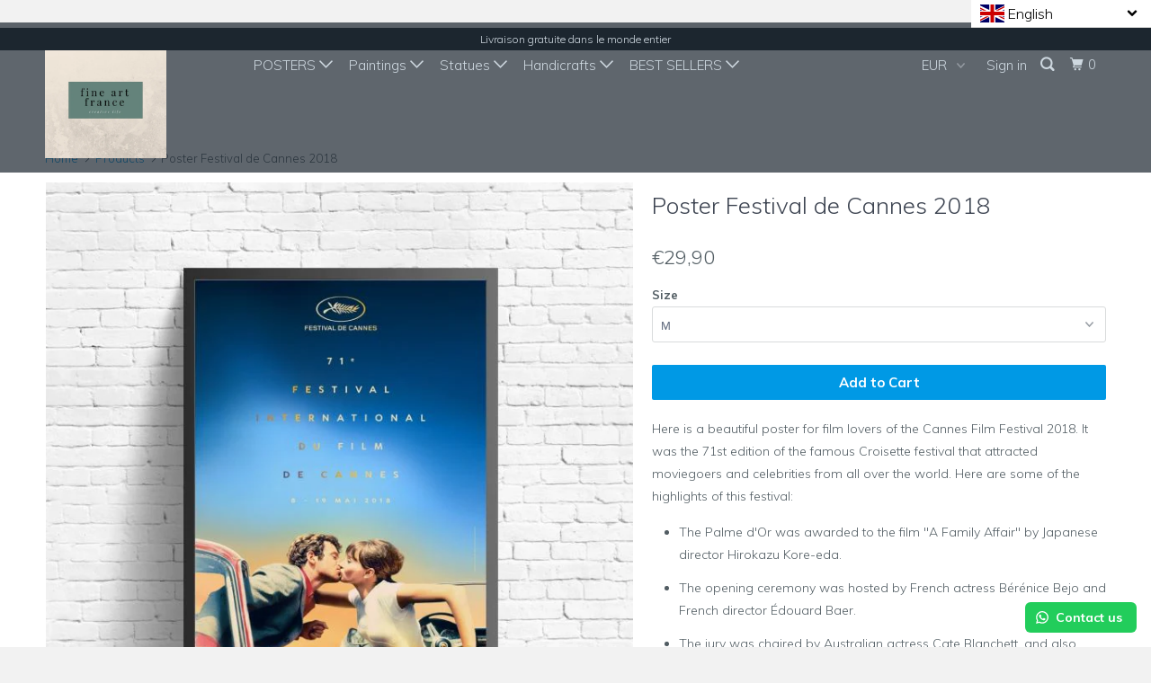

--- FILE ---
content_type: text/html; charset=utf-8
request_url: https://fineartfrance.com/en/products/affiche-festival-de-cannes-2018
body_size: 48259
content:
<!DOCTYPE html>
<!--[if lt IE 7 ]><html class="ie ie6" lang="en"> <![endif]-->
<!--[if IE 7 ]><html class="ie ie7" lang="en"> <![endif]-->
<!--[if IE 8 ]><html class="ie ie8" lang="en"> <![endif]-->
<!--[if IE 9 ]><html class="ie ie9" lang="en"> <![endif]-->
<!--[if (gte IE 10)|!(IE)]><!--><html lang="en"> <!--<![endif]-->
  <head>
<!-- Google Tag Manager -->
<script>(function(w,d,s,l,i){w[l]=w[l]||[];w[l].push({'gtm.start':
new Date().getTime(),event:'gtm.js'});var f=d.getElementsByTagName(s)[0],
j=d.createElement(s),dl=l!='dataLayer'?'&l='+l:'';j.async=true;j.src=
'https://www.googletagmanager.com/gtm.js?id='+i+dl;f.parentNode.insertBefore(j,f);
})(window,document,'script','dataLayer','GTM-MPD53PR');</script>
<!-- End Google Tag Manager -->
<!-- AMPIFY-ME:START -->

  





   <link rel="amphtml" href="https://fineartfrance.com/a/s/products/affiche-festival-de-cannes-2018">


<script async src="//fineartfrance.com/cdn/shop/t/18/assets/ml_md5_lib.js?v=179601829834711722281625339076"></script>	<script type="text/javascript">

    var current_locale = 'en';
    
    
    	 
    	
    		var def_loc = 'fr';
        
            
	
    	 
    	
            
	
    var enabled_locales = { 'fr':'français','en':'English'}                      
    var is_default_locale = false;
    
    var req_path = '/en/products/affiche-festival-de-cannes-2018';
    var root_path = '/en';
   
    var ml_redirect_mf = "";    

    
        var ml_domains_mf = {};
  	
	var ml_rtl = "ltr";
        
    
    	var ml_opt_names = {"87aa0330980ddad2f9e66f43d4c2ae57":"Size","8d92eefa0ba10e1fd4f37e9b779a2dea":"Frame\/No Frame","6f6cb72d544962fa333e2e34ce64f719":"Size","cb5feb1b7314637725a2e73bdc9f7295":"Frame\/No Frame","a7029535842ad3a8d642929fe69bde8a":"Frame\/ No Frame","523edb69fc2ba99153711d38d83f2ead":"Decoration\/No decoration","a7796c561c033735a2eb6c733459c379":"Color","1bd3122b433a2634ed17a268652f39f6":"Frame","f3034799e40c4d517b78b360a5fa0dfd":"Poster","df696df198707592f832b15537228f11":"Model","3f370e4e0c59b577aee24aed37e101ee":"","a559b87068921eec05086ce5485e9784":"Model","e9eaff37e7e44843cdc88fdc3f992798":"","4a892fa35742234fd0e21d5ae1efba54":"","d2951fef8790ea048f2ab470b47da530":"Frame\/ No Frame","fc0f95af18510fd5474b01cbb627e605":"","cf878e33cd7f5e49052f6bb7bc625b15":"","b22134a97e7b23aa4e29469b9923ab4a":"","3e2a7c0f32bea461fa28888de2faad0c":"","ae284f900f9d6e21ba69144cfc91e41b":""};
        var ml_opt_values = {"739391ca84f724474c71be9cccd9dec5":"Small","09c1505a9d4bfe00c62941dc7b9ca2d6":"Medium","7a3e1c7c45a215a4cbd11d441e63ec4f":"Big","dfb245cb545b211922a06ae0691b33de":"Small","cb75404b675c662f265d9aabf870346f":"Medium","44da8a01d1381c41e35c162b56af23a9":"Big","5a34d161a937fd2aea49e440ded22379":"Small","ed03e170cad2ba7b49ecdf81b6c79437":"Big","34b7caa9300cf068a0e66041b8ffb8f9":"medium ","c6b45f533706b406ffa398c3aa23bdb2":"big size","efcfd547957c8827cb455afbf9f684e2":"medium","df3a3cf9ec25226e0ed1f1841e54bef9":"white ","619b446f1df515147442f2e5f66be628":"Black","e0a624c505e43c267d9d6e2c413001c9":"Statuette red vase","0bdb695b68b6a61d0fa6e345d2a48271":"Statuette yellow vase","b02a03fbf86b832fbae39899c3b77ca6":"2 statuettes","375c4a8933651982a7087c02dd2ca9af":"No Frame","aa775bf014cbcd7f7d6aeee2632023dd":"With Frame","02652bc209239c09b0dc2e0da5918ee6":"2 x 7,5","9817da8cc3978636eeed6dc2946816bc":"Frame","3f48fd8c68b9f875b1d321e944839855":"Standard","69691c7bdcc3ce6d5d8a1361f22d04ac":"M","d20caec3b48a1eef164cb4ca81ba2587":"L","a7a4ccc5e1a068d87f4965e014329201":"XL","5dbc98dcc983a70728bd082d1a47546e":"S","3335bcbe44f0a0d5c1d8cb212d56dce8":"","3758a18606998fa4a7dae5aa52089b7e":"","350de9b5197871e70ae56c52c0814a9b":"","6602463b6f740e820edf16b3add726c5":"","c3a28083383789ae3c081b300643a398":"","eebadccb6090138a62019ef41a0b4478":"","9c19de6f37633dda632c18206407dc4d":"","663d700671d590c7e91e51744d6a9025":"","99e4422a592102a6f29fdfcdebca61a8":"","dc9cb62907fac66db812935745c28c53":"","afcad81c8294ae3e529941c07f836d14":"","f75d91cdd36b85cc4a8dfeca4f24fa14":"","1007e1b7f894dfbf72a0eaa80f3bc57e":"","445d337b5cd5de476f99333df6b0c2a7":"","8dbb07a18d46f63d8b3c8994d5ccc351":"","fe138d917c3e95b86b962c6c48b94ed0":"","0287a1810df68bf47a00a4bd46945a92":"","df2ab155473a17996676c604a34e6602":"","bc5c96ad17fb11e5ffd4da6015d4409e":"","59ead8d1e124ccfb79f3ace06f43e703":"","b79e749486d57da85f6a791515f87982":"","59242141edbf5dfff3d966fd9697dd6a":"","5555f29058cc56bb6405313c3b88124c":"20x30","926d085538fcd39534e2f18826ed04d0":"15x30","f60a16a1e49fa4209699aa9820650775":"7 inches","130b5962f701f65a5f2327003e8c0b2c":"10 inches","e737584ec6ea30637b1e2b1dde624fbe":"","f542a9fd3f2fb124ec8b2724349ec44d":"Small","4ab265d37ededf839a389d0b0bedcb7f":"12 inches","c9dbad6b01f981073b85db8e95c3cacf":"14 inches","d97fc89f3453d8f34d370b2400e8dbe6":"16 inches","7595b181e5e479b323a7d75e5807eb29":"M Silver","1df844cae061911e3535f32fc3cd0728":"L Silver","d75cadf8f32adaf392e9a0889fb3c9d3":"Frame","94ad0cc76da0d022b7fe8171d4387e19":"No Frame","9d11b188900b1e90595b1d934ae90fb7":"Frame","b240b8dac0f1e618f1bc9e252594c645":"Black","4d9ad661c53222023932665b4a2a4f6d":"Grey","2660064e68655415da2628c2ae2f7592":"small","87f8a6ab85c9ced3702b4ea641ad4bb5":"medium","d491538da818a2ba11a3195ba035cfd3":"big","59c24b264926169234ebeb075c0e4b3e":"Small","85946ce6ec583b96876c899fc240b136":"Medium","88448b9d053f0110655aa7e089952824":"Big","e20d37a5d7fcc4c35be6fc18a8e71bfa":"","126928f6ecd486b8ea2e27930ff84bed":"","2b2eb29717c02d1e3f848be8f186bda8":"","0d2b797d62a9976693348e70b3bba251":"Small with frame","a17fe1f680762f7e4375bd4a571ca8a2":"M with Frame","13e17317fae8d9f1ebf77f34abd583ae":"L with frame","25a81701fbfa4a1efdf660a950c1d006":"Blanc","9768feb3fdb1f267b06093bc572952dd":"Or","7241a2e553a651178661fff1561ab43e":"No watch decoration","0508667f246861e0a4e6d0a9004766a9":"With watch decoration","e6e4acf75cc2807f360438b4b306f5f4":"White","a0df72576daf9a1137d39f7553d36e82":"Bronze","3a2d5fe857d8f9541136a124c2edec6c":"Gold","2c93ffdb332f3211dd09daf8bd7ad38f":"Blue","575980225373aa3fd0e1dd1c42fd3400":"Purple rose","eec8a4e5b3fa9765267622e52f73ddab":"Red Rose","a821cf11428565ece60750892ad84883":"Blue Rose","76057af8fa3d45e388d9512161765a22":"Yellow rose","4a0710e1a7a8949681b1c9b18eec4814":"Rose Rose","a6d0e8ccf43f72178be4f7e8814a9a2f":"Iron","dfe6e05140e9fad2f8a274f655e1513f":"Aged bronze","cab7e764b30007514145eaf2f6a7ed0f":"bronze","2c826e56a219b8d31db05c4ca5915adc":"rust","b5c90cf74c2bf3f78a1e48ff332cad6d":"silver","2daf2040687086eb7af780b8ce437f3f":"Yellow","e72ff2ebebb5222c8421fdfe895aa5ad":"black","1fa0593d0698e5e91065ce5068141d2c":"white","83f6e8ad6cff9bf2388584223466be57":"Brown","f606b49dcc579cac95d676cdf2dc918d":"Red","ab15c8c8a3e5f80f36033f83258001b3":"light blue","fb70defa88123f0da2bfcfd19a36625d":"dark blue","ab0f59db5ea1781d455e367eb22505cc":"copper","f87a604e5366b28ba26e14e20c067de3":"green","7ff69635e87d9c998926b7fcbe9be25c":"copper","4bdfa4144053d4611fd40a306b540673":"Silver","7aa78c5a5beaefaea7bf7393dc39c007":"Without Frame","18f72a6a5e7db6e5c15d63e04a59b44c":"With Frame","1bd3122b433a2634ed17a268652f39f6":"Frame","e26ca26e14ddb9b1249a76da06b25950":"No Frame","39817c7dba1facabf5fe535426168aac":"Captain Phasma","8d4df60149f67923a3f85043f8a03899":"Stormtrooper","50a845522f8600765b20e9db8f7c78d2":"","74498f057fd6c2005b8956d93175375e":"","96d4cdff8ed57e93e3b3d843cffe3af7":"","ae869a1819cadde25ed2af6c0720996b":"","e61b3a3e987cccd2f8cf0fea2154cec4":"","9a3075ee78e707359751cecfffedc5b8":"","6019479ce74f62072c1b5fd0f864caf2":"","3049484aac2cee98bc6030bc6bcb486e":"","31fdfecd3290211bd7f9187ab87832c0":"","a41748542504664fe3b59c0d338a6b75":"","469d26b905b131bb565ef316b9fd364d":"","5b2453cf32e55382e914472d42dfa6bc":"","4442e4af0916f53a07fb8ca9a49b98ed":"","0309a6c666a7a803fdb9db95de71cf01":"","64f607906be7598a02d75dbc1e979662":"","87809c954948d8a20507bee3648281b3":"","c3d4871f0669b32b863f38dce10c6c87":"","7fc56270e7a70fa81a5935b72eacbe29":"A","9d5ed678fe57bcca610140957afab571":"B","23041e9b62069445e0ffae25da5dba15":"","69dfe17b123ce64d9ea185787632f361":"","ce4db93dcc0cebf024e179685656a184":"","387316d0d18d75aefa50ad1cadc39742":"","9bc79e68cf6e5fc29fd41497234fabe5":"","f99eb1abb22fdad8fe016560d35d334b":"","79fa35f56ce3a14c0c9823faaec53f5f":"","4589bb39660df44843c944313ca178ea":"","54c3265daedcd4e9f97fe63e102c3307":"","7f5651ef9b1fb1869c90bff552f60ecf":"","464f18360a31a99b8003db4c668244c0":"","3c2faae624e5e342cc4b2b78f9cd8302":"","9fe567255d6e1674b1a88a5433c2558d":"","065836b2ec3a118754c816f64daa6f4e":"","e9d14f196763334011536a3595ddbd3c":"","d6a297c6193fd59309453a0db7a51b90":"Monaco","ad2d8ee7d788dcf41f399818f639cb64":"GP","51f2b7b14433aa22c67d1f4fc18943cd":"","d47af9770af365225690b0333be9be7f":"","56aa9bf43d35fb408b63c1a9fe8bd25d":"","6e4876cb0819650e4f824d27f65bea44":"","2652fca2471656a20e2468be6e65f6a4":"","5102b6478a52b43ec33b46e031e63c8f":"","e52f38db8bace7a6d8c43b844fa97467":"","a46835ed88c6fe1991d31d34a056ea60":"","60d28e7d879c0dc48b9a593468cf11e5":"Lion","56b903949445076a918fa89b29b3a255":"Leopard","1b481e5ac2a687de752b330bee95ce8a":"Fox","be71d819980b68eeb3583ec64ebcac41":"","dd38c4ce6700ee7992d922b1bcbbbc19":"","1e7f72cb01415f5e800f3e1e32f91ee9":"","103357e3e40a9c0e4e9d36110f7bbc7a":"","c4ca4238a0b923820dcc509a6f75849b":"","c81e728d9d4c2f636f067f89cc14862c":"","eccbc87e4b5ce2fe28308fd9f2a7baf3":"","a87ff679a2f3e71d9181a67b7542122c":"","e4da3b7fbbce2345d7772b0674a318d5":"","1679091c5a880faf6fb5e6087eb1b2dc":"","8f14e45fceea167a5a36dedd4bea2543":"","c9f0f895fb98ab9159f51fd0297e236d":"","45c48cce2e2d7fbdea1afc51c7c6ad26":"","b103510f9fe57a43718bb391a77bcaea":"","be54cb006f75a33c5b846ffa773459f6":"","834715dace090bf102715e17a4bbc6ec":"","512ee70ccc44d92126913b6766e6bd54":"","4fc9baf210346939946d5a49f255588b":"","9ff48521032adfb70b18b7ee00a9379c":"","fd9aa92439160598c7f73db7338fe9ce":"","6b3136cf5c657cf229c804bb05632465":"","8921c30bdefedb6868cd2e2af36f8cc2":"","e0c7d69ef1fb709cab829dedff8f3814":"","d209ee30613d5efef08b0bcac15640ca":"","f2f8b2d9f2b7da0d353e5fe882eebb31":"","1cc8790aefd6f50007869a899e1b0481":"","75b83d9678c96539f2e01306a2d4adc9":"","afc926afd6ed6c27f102d1f4e46b94e6":"","c66908e600e1954fdae0e833e5458547":"","6e2df8be7c763352c355bf8bfb6e7b12":"","3eb8670d999ac077dd0e2c345cb7c905":"","ee1611b61f5688e70c12b40684dbb395":"","87e752b1e04515f6bb896ec2c49afbdf":"","530cd5b68c212285789c08b8798f43e1":"","c999d0ab4f44439391f3e3ac04de271a":"","45962d3b0621be98c6f3e91802a2ff5f":"","862fd07112bddaeff5a3d803c7704b3f":"","6fc795a056016eb1191a79f75069dd4d":"","966846bae4f5ff6e13c14c657500d6df":"","6c2a49eac89b3564694c422050cea6ef":"","9a2d56c90fe0d8c704ba0dd4fdb6916b":"","54c0d7bfd88b7165c9b1eba4e50f0ee5":"","7f7fe27022666296bc56ad179e51fbc5":"","38236002c5323571ab2a531a714f297b":"","62ff3dd1d76867030b793307e1973ff0":"","7ffa9086ac8f4a562c090a38a274bc19":"","ff187535d3b402fd4c5a77a1505fee79":"","3fe5003edc0cb6c83962dbd74d35dd50":"","753f75a63eabae565a8e9dcda8b98558":"","8833fdfc8c064ad275e4915b254b98ee":"","eb8c062d42743cca307729648f60877f":"","a3b27de0996644be36746609ed3d752e":"","59716c97497eb9694541f7c3d37b1a4d":"","47dcbd834e669233d7eb8a51456ed217":"","219fda21ec24ee721afff26df7c1af4d":"","764a2caff05993fc0d3eff5de7b225e9":"","3c7d541feee1c86e80dfc15c23de1307":"","fe5c5a7191df938758794533c41acde2":"","53a577bb3bc587b0c28ab808390f1c9b":"","375c7d274d5b84410e7b2bf0a00a9465":"","7b17ddff07e2386c4068a44369a4666f":"","860c11bfaba767e107dc028d658a0f28":"","e057658af9b30b9ca28c53ad80b96082":"","c3644ac8f74e3d18a4ba5451b3bcd1de":"","3da00ab08548d4a6f3a5f19fba5aad29":"","003e36ddeff1e5e0781580761d0c949c":"","b9d86ddfc0069a6dbcaa686afd98ca56":"","75497a22409db78dcc52c291e078bc10":"","66a871cc293ecfed7d3c99d4cf83ffaf":"","debecab907ccabee0bc672b9fa1cab8a":"","fc0e29be7eb8c52c318726170c64636b":"","3920e724fe8da7d2702206240e01b7c5":"","c651bda18ca0a5704727ed63d2bd3e8b":"","62ba359fa6b58bea641314e7a4635cf6":"","443b8e6205a0c76a3e6a2eed788215e0":"","d1abc6ab24b1fa8ed326262b3303536e":"","436bd69c6a2d221f8650bda26bb42613":"","b6405b50eb51293024cb8917613d862d":"","04f12454f079d0e3a6198a6d75bd937c":"","54910f1e0e8e215df0c64b25a8a9f5fd":"","6809ab7c574fb853d24041a677f467cf":"","6314044c3803213e9fd3f3ecf8c90d65":"","f4f2d6de06560e8cd0bae7a6c4f4c2cc":"","dbe10ed96576927f264b5575e8e5b846":""};
  		
      var ml_frontend_replace ={};  
    
  </script><script async src="//fineartfrance.com/cdn/shop/t/18/assets/ml.js?v=53563196112330715211625339075"></script><link href="//fineartfrance.com/cdn/shop/t/18/assets/ml_switcher.css?v=150675162716826604761625339076" rel="stylesheet" type="text/css" media="all" /> 
    <meta charset="utf-8">
    <meta http-equiv="cleartype" content="on">
    <meta name="robots" content="index,follow">

    
    <title>Affiche Festival de Cannes 2018 - Fineartsfrance</title>

    
      <meta name="description" content="Here is a beautiful poster for film lovers of the Cannes Film Festival 2018. It was the 71st edition of the famous Croisette festival that attracted moviegoers and celebrities from all over the world." />
    

    <!-- Custom Fonts -->
    
      <link href="//fonts.googleapis.com/css?family=.|Muli:light,normal,bold|Muli:light,normal,bold|Muli:light,normal,bold|Muli:light,normal,bold|Muli:light,normal,bold" rel="stylesheet" type="text/css" />
    
    
	

<meta name="author" content="Fineartsfrance">
<meta property="og:url" content="https://fineartfrance.com/en/products/affiche-festival-de-cannes-2018">
<meta property="og:site_name" content="Fineartsfrance">


  <meta property="og:type" content="product">
  <meta property="og:title" content="Poster Festival de Cannes 2018">
  
    <meta property="og:image" content="http://fineartfrance.com/cdn/shop/files/Ha87894dd770c47ddbee9060d05acf54c1_600x.jpg?v=1684172601">
    <meta property="og:image:secure_url" content="https://fineartfrance.com/cdn/shop/files/Ha87894dd770c47ddbee9060d05acf54c1_600x.jpg?v=1684172601">
    
  
    <meta property="og:image" content="http://fineartfrance.com/cdn/shop/files/H050a5f5fff8140f39ece0ccae448627aW_600x.jpg?v=1684172600">
    <meta property="og:image:secure_url" content="https://fineartfrance.com/cdn/shop/files/H050a5f5fff8140f39ece0ccae448627aW_600x.jpg?v=1684172600">
    
  
    <meta property="og:image" content="http://fineartfrance.com/cdn/shop/files/H67c58f95d8c44b28bfc044080c1b4c93A_600x.jpg?v=1684172600">
    <meta property="og:image:secure_url" content="https://fineartfrance.com/cdn/shop/files/H67c58f95d8c44b28bfc044080c1b4c93A_600x.jpg?v=1684172600">
    
  
  <meta property="og:price:amount" content="2990">
  <meta property="og:price:currency" content="EUR">


  <meta property="og:description" content="Here is a beautiful poster for film lovers of the Cannes Film Festival 2018. It was the 71st edition of the famous Croisette festival that attracted moviegoers and celebrities from all over the world.">




  <meta name="twitter:site" content="@fineartfrance75">

<meta name="twitter:card" content="summary">

  <meta name="twitter:title" content="Poster Festival de Cannes 2018">
  <meta name="twitter:description" content="Here is a beautiful poster for film lovers of the Cannes Film Festival 2018. It was the 71st edition of the famous Croisette festival that attracted moviegoers and celebrities from all over the world. Here are some of the highlights of this festival: The Palme d&#39;Or was awarded to the film &quot;A Family Affair&quot; by Japanese director Hirokazu Kore-eda. The opening ceremony was hosted by French actress Bérénice Bejo and French director Édouard Baer. The jury was chaired by Australian actress Cate Blanchett, and also included celebrities such as Kristen Stewart, Léa Seydoux and Ava DuVernay. Several highly anticipated films were presented, such as &quot;Solo: A Star Wars Story&quot; by Ron Howard, &quot;BlacKkKlansman&quot; by Spike Lee and &quot;Under the Silver Lake&quot; by David Robert Mitchell. The closing ceremony was hosted by Édouard Baer, and saw the presentation of several prizes,">
  <meta name="twitter:image" content="https://fineartfrance.com/cdn/shop/files/Ha87894dd770c47ddbee9060d05acf54c1_240x.jpg?v=1684172601">
  <meta name="twitter:image:width" content="240">
  <meta name="twitter:image:height" content="240">


    
    

    <!-- Mobile Specific Metas -->
    <meta name="HandheldFriendly" content="True">
    <meta name="MobileOptimized" content="500">
    <meta name="viewport" content="width=device-width,initial-scale=1">
    <meta name="theme-color" content="#ffffff">

    <!-- Stylesheets for Parallax 3.3.4 -->
    <link href="//fineartfrance.com/cdn/shop/t/18/assets/styles.scss.css?v=48433821719011172911706799140" rel="stylesheet" type="text/css" media="all" />

    
      <link rel="shortcut icon" type="image/x-icon" href="//fineartfrance.com/cdn/shop/files/fine_art_france._3_32x32.jpg?v=1613524353">
    

    <link rel="canonical" href="https://fineartfrance.com/en/products/affiche-festival-de-cannes-2018" />

    

    <script src="//fineartfrance.com/cdn/shop/t/18/assets/app.js?v=167233052906474431921625646786" type="text/javascript"></script>

    <!--[if lte IE 8]>
      <link href="//fineartfrance.com/cdn/shop/t/18/assets/ie.css?v=1024305471161636101625339097" rel="stylesheet" type="text/css" media="all" />
      <script src="//fineartfrance.com/cdn/shop/t/18/assets/skrollr.ie.js?v=116292453382836155221625339085" type="text/javascript"></script>
    <![endif]-->

    <script>window.performance && window.performance.mark && window.performance.mark('shopify.content_for_header.start');</script><meta name="facebook-domain-verification" content="oj7y6uzxurs36b623g0ool6lvojogv">
<meta name="facebook-domain-verification" content="oa1pgnyam1jxcejvuphp1hjbhrvc19">
<meta name="google-site-verification" content="gaM63sy-igo1cT59wU5jp4NXqqTn0PxIlNS1Js5Js5E">
<meta id="shopify-digital-wallet" name="shopify-digital-wallet" content="/30004890/digital_wallets/dialog">
<meta name="shopify-checkout-api-token" content="3251437be66fc7650a1f3cb61c93a74c">
<meta id="in-context-paypal-metadata" data-shop-id="30004890" data-venmo-supported="false" data-environment="production" data-locale="en_US" data-paypal-v4="true" data-currency="EUR">
<link rel="alternate" hreflang="x-default" href="https://fineartfrance.com/products/affiche-festival-de-cannes-2018">
<link rel="alternate" hreflang="fr" href="https://fineartfrance.com/products/affiche-festival-de-cannes-2018">
<link rel="alternate" hreflang="en" href="https://fineartfrance.com/en/products/affiche-festival-de-cannes-2018">
<link rel="alternate" type="application/json+oembed" href="https://fineartfrance.com/en/products/affiche-festival-de-cannes-2018.oembed">
<script async="async" src="/checkouts/internal/preloads.js?locale=en-FR"></script>
<script id="shopify-features" type="application/json">{"accessToken":"3251437be66fc7650a1f3cb61c93a74c","betas":["rich-media-storefront-analytics"],"domain":"fineartfrance.com","predictiveSearch":true,"shopId":30004890,"locale":"en"}</script>
<script>var Shopify = Shopify || {};
Shopify.shop = "fineartsfrance.myshopify.com";
Shopify.locale = "en";
Shopify.currency = {"active":"EUR","rate":"1.0"};
Shopify.country = "FR";
Shopify.theme = {"name":"edit of Parallax_clean_ml","id":124316385447,"schema_name":"Parallax","schema_version":"3.3.4","theme_store_id":null,"role":"main"};
Shopify.theme.handle = "null";
Shopify.theme.style = {"id":null,"handle":null};
Shopify.cdnHost = "fineartfrance.com/cdn";
Shopify.routes = Shopify.routes || {};
Shopify.routes.root = "/en/";</script>
<script type="module">!function(o){(o.Shopify=o.Shopify||{}).modules=!0}(window);</script>
<script>!function(o){function n(){var o=[];function n(){o.push(Array.prototype.slice.apply(arguments))}return n.q=o,n}var t=o.Shopify=o.Shopify||{};t.loadFeatures=n(),t.autoloadFeatures=n()}(window);</script>
<script id="shop-js-analytics" type="application/json">{"pageType":"product"}</script>
<script defer="defer" async type="module" src="//fineartfrance.com/cdn/shopifycloud/shop-js/modules/v2/client.init-shop-cart-sync_BdyHc3Nr.en.esm.js"></script>
<script defer="defer" async type="module" src="//fineartfrance.com/cdn/shopifycloud/shop-js/modules/v2/chunk.common_Daul8nwZ.esm.js"></script>
<script type="module">
  await import("//fineartfrance.com/cdn/shopifycloud/shop-js/modules/v2/client.init-shop-cart-sync_BdyHc3Nr.en.esm.js");
await import("//fineartfrance.com/cdn/shopifycloud/shop-js/modules/v2/chunk.common_Daul8nwZ.esm.js");

  window.Shopify.SignInWithShop?.initShopCartSync?.({"fedCMEnabled":true,"windoidEnabled":true});

</script>
<script>(function() {
  var isLoaded = false;
  function asyncLoad() {
    if (isLoaded) return;
    isLoaded = true;
    var urls = ["https:\/\/toastibar-cdn.makeprosimp.com\/v1\/published\/753\/086b57bbf7d745a89fe0fab50eb6fd93\/1723\/app.js?v=1\u0026shop=fineartsfrance.myshopify.com","https:\/\/configs.carthike.com\/carthike.js?shop=fineartsfrance.myshopify.com"];
    for (var i = 0; i < urls.length; i++) {
      var s = document.createElement('script');
      s.type = 'text/javascript';
      s.async = true;
      s.src = urls[i];
      var x = document.getElementsByTagName('script')[0];
      x.parentNode.insertBefore(s, x);
    }
  };
  if(window.attachEvent) {
    window.attachEvent('onload', asyncLoad);
  } else {
    window.addEventListener('load', asyncLoad, false);
  }
})();</script>
<script id="__st">var __st={"a":30004890,"offset":3600,"reqid":"7c7027e0-0dd6-4384-8c2e-331128f96a46-1768972201","pageurl":"fineartfrance.com\/en\/products\/affiche-festival-de-cannes-2018","u":"1cab854f3a9d","p":"product","rtyp":"product","rid":8615676772696};</script>
<script>window.ShopifyPaypalV4VisibilityTracking = true;</script>
<script id="captcha-bootstrap">!function(){'use strict';const t='contact',e='account',n='new_comment',o=[[t,t],['blogs',n],['comments',n],[t,'customer']],c=[[e,'customer_login'],[e,'guest_login'],[e,'recover_customer_password'],[e,'create_customer']],r=t=>t.map((([t,e])=>`form[action*='/${t}']:not([data-nocaptcha='true']) input[name='form_type'][value='${e}']`)).join(','),a=t=>()=>t?[...document.querySelectorAll(t)].map((t=>t.form)):[];function s(){const t=[...o],e=r(t);return a(e)}const i='password',u='form_key',d=['recaptcha-v3-token','g-recaptcha-response','h-captcha-response',i],f=()=>{try{return window.sessionStorage}catch{return}},m='__shopify_v',_=t=>t.elements[u];function p(t,e,n=!1){try{const o=window.sessionStorage,c=JSON.parse(o.getItem(e)),{data:r}=function(t){const{data:e,action:n}=t;return t[m]||n?{data:e,action:n}:{data:t,action:n}}(c);for(const[e,n]of Object.entries(r))t.elements[e]&&(t.elements[e].value=n);n&&o.removeItem(e)}catch(o){console.error('form repopulation failed',{error:o})}}const l='form_type',E='cptcha';function T(t){t.dataset[E]=!0}const w=window,h=w.document,L='Shopify',v='ce_forms',y='captcha';let A=!1;((t,e)=>{const n=(g='f06e6c50-85a8-45c8-87d0-21a2b65856fe',I='https://cdn.shopify.com/shopifycloud/storefront-forms-hcaptcha/ce_storefront_forms_captcha_hcaptcha.v1.5.2.iife.js',D={infoText:'Protected by hCaptcha',privacyText:'Privacy',termsText:'Terms'},(t,e,n)=>{const o=w[L][v],c=o.bindForm;if(c)return c(t,g,e,D).then(n);var r;o.q.push([[t,g,e,D],n]),r=I,A||(h.body.append(Object.assign(h.createElement('script'),{id:'captcha-provider',async:!0,src:r})),A=!0)});var g,I,D;w[L]=w[L]||{},w[L][v]=w[L][v]||{},w[L][v].q=[],w[L][y]=w[L][y]||{},w[L][y].protect=function(t,e){n(t,void 0,e),T(t)},Object.freeze(w[L][y]),function(t,e,n,w,h,L){const[v,y,A,g]=function(t,e,n){const i=e?o:[],u=t?c:[],d=[...i,...u],f=r(d),m=r(i),_=r(d.filter((([t,e])=>n.includes(e))));return[a(f),a(m),a(_),s()]}(w,h,L),I=t=>{const e=t.target;return e instanceof HTMLFormElement?e:e&&e.form},D=t=>v().includes(t);t.addEventListener('submit',(t=>{const e=I(t);if(!e)return;const n=D(e)&&!e.dataset.hcaptchaBound&&!e.dataset.recaptchaBound,o=_(e),c=g().includes(e)&&(!o||!o.value);(n||c)&&t.preventDefault(),c&&!n&&(function(t){try{if(!f())return;!function(t){const e=f();if(!e)return;const n=_(t);if(!n)return;const o=n.value;o&&e.removeItem(o)}(t);const e=Array.from(Array(32),(()=>Math.random().toString(36)[2])).join('');!function(t,e){_(t)||t.append(Object.assign(document.createElement('input'),{type:'hidden',name:u})),t.elements[u].value=e}(t,e),function(t,e){const n=f();if(!n)return;const o=[...t.querySelectorAll(`input[type='${i}']`)].map((({name:t})=>t)),c=[...d,...o],r={};for(const[a,s]of new FormData(t).entries())c.includes(a)||(r[a]=s);n.setItem(e,JSON.stringify({[m]:1,action:t.action,data:r}))}(t,e)}catch(e){console.error('failed to persist form',e)}}(e),e.submit())}));const S=(t,e)=>{t&&!t.dataset[E]&&(n(t,e.some((e=>e===t))),T(t))};for(const o of['focusin','change'])t.addEventListener(o,(t=>{const e=I(t);D(e)&&S(e,y())}));const B=e.get('form_key'),M=e.get(l),P=B&&M;t.addEventListener('DOMContentLoaded',(()=>{const t=y();if(P)for(const e of t)e.elements[l].value===M&&p(e,B);[...new Set([...A(),...v().filter((t=>'true'===t.dataset.shopifyCaptcha))])].forEach((e=>S(e,t)))}))}(h,new URLSearchParams(w.location.search),n,t,e,['guest_login'])})(!0,!0)}();</script>
<script integrity="sha256-4kQ18oKyAcykRKYeNunJcIwy7WH5gtpwJnB7kiuLZ1E=" data-source-attribution="shopify.loadfeatures" defer="defer" src="//fineartfrance.com/cdn/shopifycloud/storefront/assets/storefront/load_feature-a0a9edcb.js" crossorigin="anonymous"></script>
<script data-source-attribution="shopify.dynamic_checkout.dynamic.init">var Shopify=Shopify||{};Shopify.PaymentButton=Shopify.PaymentButton||{isStorefrontPortableWallets:!0,init:function(){window.Shopify.PaymentButton.init=function(){};var t=document.createElement("script");t.src="https://fineartfrance.com/cdn/shopifycloud/portable-wallets/latest/portable-wallets.en.js",t.type="module",document.head.appendChild(t)}};
</script>
<script data-source-attribution="shopify.dynamic_checkout.buyer_consent">
  function portableWalletsHideBuyerConsent(e){var t=document.getElementById("shopify-buyer-consent"),n=document.getElementById("shopify-subscription-policy-button");t&&n&&(t.classList.add("hidden"),t.setAttribute("aria-hidden","true"),n.removeEventListener("click",e))}function portableWalletsShowBuyerConsent(e){var t=document.getElementById("shopify-buyer-consent"),n=document.getElementById("shopify-subscription-policy-button");t&&n&&(t.classList.remove("hidden"),t.removeAttribute("aria-hidden"),n.addEventListener("click",e))}window.Shopify?.PaymentButton&&(window.Shopify.PaymentButton.hideBuyerConsent=portableWalletsHideBuyerConsent,window.Shopify.PaymentButton.showBuyerConsent=portableWalletsShowBuyerConsent);
</script>
<script data-source-attribution="shopify.dynamic_checkout.cart.bootstrap">document.addEventListener("DOMContentLoaded",(function(){function t(){return document.querySelector("shopify-accelerated-checkout-cart, shopify-accelerated-checkout")}if(t())Shopify.PaymentButton.init();else{new MutationObserver((function(e,n){t()&&(Shopify.PaymentButton.init(),n.disconnect())})).observe(document.body,{childList:!0,subtree:!0})}}));
</script>
<link id="shopify-accelerated-checkout-styles" rel="stylesheet" media="screen" href="https://fineartfrance.com/cdn/shopifycloud/portable-wallets/latest/accelerated-checkout-backwards-compat.css" crossorigin="anonymous">
<style id="shopify-accelerated-checkout-cart">
        #shopify-buyer-consent {
  margin-top: 1em;
  display: inline-block;
  width: 100%;
}

#shopify-buyer-consent.hidden {
  display: none;
}

#shopify-subscription-policy-button {
  background: none;
  border: none;
  padding: 0;
  text-decoration: underline;
  font-size: inherit;
  cursor: pointer;
}

#shopify-subscription-policy-button::before {
  box-shadow: none;
}

      </style>

<script>window.performance && window.performance.mark && window.performance.mark('shopify.content_for_header.end');</script>

    <noscript>
      <style>

        .slides > li:first-child { display: block; }
        .image__fallback {
          width: 100vw;
          display: block !important;
          max-width: 100vw !important;
          margin-bottom: 0;
        }
        .image__fallback + .hsContainer__image {
          display: none !important;
        }
        .hsContainer {
          height: auto !important;
        }
        .no-js-only {
          display: inherit !important;
        }
        .icon-cart.cart-button {
          display: none;
        }
        .lazyload,
        .cart_page_image img {
          opacity: 1;
          -webkit-filter: blur(0);
          filter: blur(0);
        }
        .bcg .hsContent {
          background-color: transparent;
        }
        .animate_right,
        .animate_left,
        .animate_up,
        .animate_down {
          opacity: 1;
        }
        .flexslider .slides>li {
          display: block;
        }
      </style>
    </noscript>

  
        <link href="//fineartfrance.com/cdn/shop/t/18/assets/paymentfont.scss.css?v=23705016166671961631729248801" rel="stylesheet" type="text/css" media="all" />
  <!-- Global site tag (gtag.js) - Google Ads: 804254003 -->
<script async src="https://www.googletagmanager.com/gtag/js?id=AW-804254003"></script>
<script>
  window.dataLayer = window.dataLayer || [];
  function gtag(){dataLayer.push(arguments);}
  gtag('js', new Date());

  gtag('config', 'AW-804254003');
</script>    
  <!-- CODE --> <script type="text/javascript">
  //BOOSTER APPS COMMON JS CODE
  window.BoosterApps = window.BoosterApps || {};
  window.BoosterApps.common = window.BoosterApps.common || {};
  window.BoosterApps.common.shop = {
    permanent_domain: 'fineartsfrance.myshopify.com',
    currency: "EUR",
    money_format: "€{{amount_with_comma_separator}}",
    id: 30004890
  };
  

  window.BoosterApps.common.template = 'product';
  window.BoosterApps.common.cart = {};
  window.BoosterApps.common.vapid_public_key = "BO5RJ2FA8w6MW2Qt1_MKSFtoVpVjUMLYkHb2arb7zZxEaYGTMuLvmZGabSHj8q0EwlzLWBAcAU_0z-z9Xps8kF8=";
  window.BoosterApps.global_config = {"asset_urls":{"loy":{"init_js":"https:\/\/cdn.shopify.com\/s\/files\/1\/0194\/1736\/6592\/t\/1\/assets\/ba_loy_init.js?v=1644597552","widget_js":"https:\/\/cdn.shopify.com\/s\/files\/1\/0194\/1736\/6592\/t\/1\/assets\/ba_loy_widget.js?v=1644793022","widget_css":"https:\/\/cdn.shopify.com\/s\/files\/1\/0194\/1736\/6592\/t\/1\/assets\/ba_loy_widget.css?v=1630424861"},"rev":{"init_js":"https:\/\/cdn.shopify.com\/s\/files\/1\/0194\/1736\/6592\/t\/1\/assets\/ba_rev_init.js?v=1645572841","widget_js":"https:\/\/cdn.shopify.com\/s\/files\/1\/0194\/1736\/6592\/t\/1\/assets\/ba_rev_widget.js?v=1645560129","modal_js":"https:\/\/cdn.shopify.com\/s\/files\/1\/0194\/1736\/6592\/t\/1\/assets\/ba_rev_modal.js?v=1645560133","widget_css":"https:\/\/cdn.shopify.com\/s\/files\/1\/0194\/1736\/6592\/t\/1\/assets\/ba_rev_widget.css?v=1645314495","modal_css":"https:\/\/cdn.shopify.com\/s\/files\/1\/0194\/1736\/6592\/t\/1\/assets\/ba_rev_modal.css?v=1645483859"},"pu":{"init_js":"https:\/\/cdn.shopify.com\/s\/files\/1\/0194\/1736\/6592\/t\/1\/assets\/ba_pu_init.js?v=1635877170"},"bis":{"init_js":"https:\/\/cdn.shopify.com\/s\/files\/1\/0194\/1736\/6592\/t\/1\/assets\/ba_bis_init.js?v=1633795418","modal_js":"https:\/\/cdn.shopify.com\/s\/files\/1\/0194\/1736\/6592\/t\/1\/assets\/ba_bis_modal.js?v=1633795421","modal_css":"https:\/\/cdn.shopify.com\/s\/files\/1\/0194\/1736\/6592\/t\/1\/assets\/ba_bis_modal.css?v=1620346071"},"widgets":{"init_js":"https:\/\/cdn.shopify.com\/s\/files\/1\/0194\/1736\/6592\/t\/1\/assets\/ba_widget_init.js?v=1645154659","modal_js":"https:\/\/cdn.shopify.com\/s\/files\/1\/0194\/1736\/6592\/t\/1\/assets\/ba_widget_modal.js?v=1645154662","modal_css":"https:\/\/cdn.shopify.com\/s\/files\/1\/0194\/1736\/6592\/t\/1\/assets\/ba_widget_modal.css?v=1643989789"},"global":{"helper_js":"https:\/\/cdn.shopify.com\/s\/files\/1\/0194\/1736\/6592\/t\/1\/assets\/ba_tracking.js?v=1637601969"}},"proxy_paths":{"pu":"\/apps\/ba_fb_app","app_metrics":"\/apps\/ba_fb_app\/app_metrics","push_subscription":"\/apps\/ba_fb_app\/push"},"aat":["pu"],"pv":false,"sts":false,"bam":false,"base_money_format":"€{{amount_with_comma_separator}}"};



    window.BoosterApps.pu_config = {"push_prompt_cover_enabled":false,"push_prompt_cover_title":"One small step","push_prompt_cover_message":"Allow your browser to receive notifications","subscription_plan_exceeded_limits":true};

    window.BoosterApps.widgets_config = {"id":14258,"active":false,"frequency_limit_amount":1,"frequency_limit_time_unit":"days","background_image":{"position":"none","widget_background_preview_url":""},"initial_state":{"body":"Inscrivez-vous et débloquez votre réduction instantanée","title":"Discount de 10% sur votre commande","cta_text":"Débloquez votre réduction","show_email":"true","action_text":"Saving...","footer_text":"Vous vous inscrivez pour recevoir des communications par courrier électronique et vous pouvez vous désinscrire à tout moment.","dismiss_text":"Non Merci","email_placeholder":"Email","phone_placeholder":"Phone Number","show_phone_number":"false"},"success_state":{"body":"Merci de vous être abonné. Copiez votre code de réduction et appliquez-le à votre prochaine commande.","title":"Réduction débloquée🎉","cta_text":"Continuez","cta_action":"dismiss","redirect_url":"","open_url_new_tab":"false"},"closed_state":{"action":"close_widget","font_size":"20","action_text":"GET 10% OFF","display_offset":"300","display_position":"left"},"error_state":{"submit_error":"Désolé, veuillez recommencer plus tard","invalid_email":"Entrez votre adresse email","error_subscribing":"Erreur, veuillez recommencer","already_registered":"Vous êtes déjà enregistré(e)","invalid_phone_number":"Please enter valid phone number!"},"trigger":{"action":"on_page_exit","delay_in_seconds":"0"},"colors":{"link_color":"#4FC3F7","sticky_bar_bg":"#C62828","cta_font_color":"#fff","body_font_color":"#000","sticky_bar_text":"#fff","background_color":"#fff","error_text_color":"#ff2626","title_font_color":"#000","footer_font_color":"#bbb","dismiss_font_color":"#bbb","cta_background_color":"#000","sticky_coupon_bar_bg":"#286ef8","error_text_background":"","sticky_coupon_bar_text":"#fff"},"sticky_coupon_bar":{"enabled":"false","message":"Don't forget to use your code"},"display_style":{"font":"Arial","size":"regular","align":"center"},"dismissable":true,"has_background":false,"opt_in_channels":["email"],"rules":[],"widget_css":".powered_by_rivo{\n  display: block;\n}\n.ba_widget_main_design {\n  background: #fff;\n}\n.ba_widget_content{text-align: center}\n.ba_widget_parent{\n  font-family: Arial;\n}\n.ba_widget_parent.background{\n}\n.ba_widget_left_content{\n}\n.ba_widget_right_content{\n}\n#ba_widget_cta_button:disabled{\n  background: #000cc;\n}\n#ba_widget_cta_button{\n  background: #000;\n  color: #fff;\n}\n#ba_widget_cta_button:after {\n  background: #000e0;\n}\n.ba_initial_state_title, .ba_success_state_title{\n  color: #000;\n}\n.ba_initial_state_body, .ba_success_state_body{\n  color: #000;\n}\n.ba_initial_state_dismiss_text{\n  color: #bbb;\n}\n.ba_initial_state_footer_text, .ba_initial_state_sms_agreement{\n  color: #bbb;\n}\n.ba_widget_error{\n  color: #ff2626;\n  background: ;\n}\n.ba_link_color{\n  color: #4FC3F7;\n}\n","custom_css":null,"logo":null};


  
    if (window.BoosterApps.common.template == 'product'){
      window.BoosterApps.common.product = {
        id: 8615676772696, price: 2990, handle: "affiche-festival-de-cannes-2018", tags: ["edouard baer","festival de cannes"],
        available: true, title: "Poster Festival de Cannes 2018", variants: [{"id":46740895334744,"title":"M","option1":"M","option2":null,"option3":null,"sku":"","requires_shipping":true,"taxable":false,"featured_image":{"id":50392402821464,"product_id":8615676772696,"position":1,"created_at":"2023-05-15T19:43:18+02:00","updated_at":"2023-05-15T19:43:21+02:00","alt":"Affiche Festival de Cannes 2018 - 0","width":700,"height":699,"src":"\/\/fineartfrance.com\/cdn\/shop\/files\/Ha87894dd770c47ddbee9060d05acf54c1.jpg?v=1684172601","variant_ids":[46740895334744,46740895367512]},"available":true,"name":"Poster Festival de Cannes 2018 - M","public_title":"M","options":["M"],"price":2990,"weight":0,"compare_at_price":null,"inventory_management":"shopify","barcode":"","featured_media":{"alt":"Affiche Festival de Cannes 2018 - 0","id":42992525017432,"position":1,"preview_image":{"aspect_ratio":1.001,"height":699,"width":700,"src":"\/\/fineartfrance.com\/cdn\/shop\/files\/Ha87894dd770c47ddbee9060d05acf54c1.jpg?v=1684172601"}},"requires_selling_plan":false,"selling_plan_allocations":[]},{"id":46740895367512,"title":"L","option1":"L","option2":null,"option3":null,"sku":"","requires_shipping":true,"taxable":false,"featured_image":{"id":50392402821464,"product_id":8615676772696,"position":1,"created_at":"2023-05-15T19:43:18+02:00","updated_at":"2023-05-15T19:43:21+02:00","alt":"Affiche Festival de Cannes 2018 - 0","width":700,"height":699,"src":"\/\/fineartfrance.com\/cdn\/shop\/files\/Ha87894dd770c47ddbee9060d05acf54c1.jpg?v=1684172601","variant_ids":[46740895334744,46740895367512]},"available":true,"name":"Poster Festival de Cannes 2018 - L","public_title":"L","options":["L"],"price":3990,"weight":0,"compare_at_price":null,"inventory_management":"shopify","barcode":"","featured_media":{"alt":"Affiche Festival de Cannes 2018 - 0","id":42992525017432,"position":1,"preview_image":{"aspect_ratio":1.001,"height":699,"width":700,"src":"\/\/fineartfrance.com\/cdn\/shop\/files\/Ha87894dd770c47ddbee9060d05acf54c1.jpg?v=1684172601"}},"requires_selling_plan":false,"selling_plan_allocations":[]}]
      };
      window.BoosterApps.common.product.review_data = null;
    }
  

</script>


<script type="text/javascript">
  !function(e){var t={};function r(n){if(t[n])return t[n].exports;var o=t[n]={i:n,l:!1,exports:{}};return e[n].call(o.exports,o,o.exports,r),o.l=!0,o.exports}r.m=e,r.c=t,r.d=function(e,t,n){r.o(e,t)||Object.defineProperty(e,t,{enumerable:!0,get:n})},r.r=function(e){"undefined"!==typeof Symbol&&Symbol.toStringTag&&Object.defineProperty(e,Symbol.toStringTag,{value:"Module"}),Object.defineProperty(e,"__esModule",{value:!0})},r.t=function(e,t){if(1&t&&(e=r(e)),8&t)return e;if(4&t&&"object"===typeof e&&e&&e.__esModule)return e;var n=Object.create(null);if(r.r(n),Object.defineProperty(n,"default",{enumerable:!0,value:e}),2&t&&"string"!=typeof e)for(var o in e)r.d(n,o,function(t){return e[t]}.bind(null,o));return n},r.n=function(e){var t=e&&e.__esModule?function(){return e.default}:function(){return e};return r.d(t,"a",t),t},r.o=function(e,t){return Object.prototype.hasOwnProperty.call(e,t)},r.p="https://recover.rivo.io/packs/",r(r.s=62)}({62:function(e,t){}});
//# sourceMappingURL=application-262975fb45d60e60154c.js.map

  //Global snippet for Booster Apps
  //this is updated automatically - do not edit manually.

  function loadScript(src, defer, done) {
    var js = document.createElement('script');
    js.src = src;
    js.defer = defer;
    js.onload = function(){done();};
    js.onerror = function(){
      done(new Error('Failed to load script ' + src));
    };
    document.head.appendChild(js);
  }

  function browserSupportsAllFeatures() {
    return window.Promise && window.fetch && window.Symbol;
  }

  if (browserSupportsAllFeatures()) {
    main();
  } else {
    loadScript('https://polyfill-fastly.net/v3/polyfill.min.js?features=Promise,fetch', true, main);
  }

  function loadAppScripts(){



      loadScript(window.BoosterApps.global_config.asset_urls.pu.init_js, true, function(){});

      loadScript(window.BoosterApps.global_config.asset_urls.widgets.init_js, true, function(){});
  }

  function main(err) {
    //isolate the scope
    loadScript(window.BoosterApps.global_config.asset_urls.global.helper_js, false, loadAppScripts);
  }
</script>

<!-- BEGIN app block: shopify://apps/cross-sell-upsell-pro/blocks/crosssell/a1de75bd-abc2-408f-b8be-5bce11f6a502 -->




<div id="buddha-crosssell" class="" style="display: none;">
    <div class="bcsell-atc-popup" style="display:none;">
        <div class="bcsell-atc-head"> <span></span> <span onclick="buddhaCrosssell.addToCartPopup('hide');"> <svg xmlns="http://www.w3.org/2000/svg" width="12" height="12" viewBox="0 0 24 24"><path d="M23.954 21.03l-9.184-9.095 9.092-9.174-2.832-2.807-9.09 9.179-9.176-9.088-2.81 2.81 9.186 9.105-9.095 9.184 2.81 2.81 9.112-9.192 9.18 9.1z"/></svg></span></div>
        <a class="bcsell-atc-product" href="javascript:void(0);" rel="nofollow">
            <img class="bcsell-atc-product-image"/>
            <div>
                <div class="bcsell-atc-product-name"> </div>
                <div class="bcsell-atc-product-variant"> </div>
            </div>
        </a>
        <a href="/en/cart" class="bcsell-view-cart"> VIEW CART</a>
    </div>
    <div class="bcsell-upsell-popup" style="display:none;">
        <div class="bcsell-upsell-head"> <span></span> <div onclick="buddhaCrosssell.upsellPopup('hide');"> <svg xmlns="http://www.w3.org/2000/svg" width="12" height="12" viewBox="0 0 24 24"><path d="M23.954 21.03l-9.184-9.095 9.092-9.174-2.832-2.807-9.09 9.179-9.176-9.088-2.81 2.81 9.186 9.105-9.095 9.184 2.81 2.81 9.112-9.192 9.18 9.1z"/></svg></div></div>
        <ul class="bcsell-upsell-list">
            <li class="bcsell-upsell-product bcsell-uninit">
                <div class="bcsell-upsell-product-image"><img/></div>
                <div class="bcsell-upsell-product-info">
                    <div class="bcsell-upsell-product-name"> </div>
                    <div class="bcsell-upsell-product-prices">
                        <div class="bcsell-upsell-product-price"></div>
                        <div class="bcsell-upsell-product-price-old"></div>
                    </div>
                    <div class="bcsell-upsell-product-variants"><div class="bcsell-select"><select name="select-4" id="bcsell-select-4"></select></div></div>
                </div>
                <div class="bcsell-upsell-btn">Add to Cart</div>
            </li>
        </ul>
        <div class="bcsell-upsell-footer">
            <div class="bcsell-upsell-btn" onclick="buddhaCrosssell.upsellPopup('hide');">Continue</div>
        </div>  
    </div>
    <div class="bcsell-section bcsell-section-uninit" scrollpos="0" scrollstep="310">
        <div class="bcsell-header"></div>
        <div class="bcsell-arrow bcsell-angle-left"><span></span></div>
        <div class="bcsell-list-wrap">
            
            <ul class="bcsell-list">
                
                
                <li class="bcsell-item bcsell-item-0">
                    <div class="bcsell-img"><a href=""><img src="" alt="none" class="" width="" height=""/></a></div>
                    <div class="bcsell-content"><span class="bcsell-product-name">  </span><div class="bcsell-product-prices"><div class="bcsell-product-price-old"></div><div class="bcsell-product-price"></div></div></div>
                    <div class="bcsell-panel">
                        <div class="bcsell-product-name-container"><a class="bcsell-product-name">  </a></div>
                        <div class="bcsell-row bcsell-variants">
                            <div class="bcsell-variant-1 bcsell-hidden"><div class="bcsell-select-label">Option1</div><div class="bcsell-select"><select name="select-1" id="bcsell-select-1"></select></div></div>
                            <div class="bcsell-variant-2 bcsell-hidden"><div class="bcsell-select-label">Option2</div><div class="bcsell-select"><select name="select-2" id="bcsell-select-2"></select></div></div>
                            <div class="bcsell-variant-3 bcsell-hidden"><div class="bcsell-select-label">Option3</div><div class="bcsell-select"><select name="select-3" id="bcsell-select-3"></select></div></div>
                        </div>
                        <div class="bcsell-row bcsell-panel-bottom">
                            <div class="bcsell-product-prices-panel"><div class="bcsell-product-price-old-panel"></div><div class="bcsell-product-price-panel"></div></div>
                            <div class="bcsell-product-rating-stars bcsell-hidden"><div class="bcsell-product-rating-stars-active"></div></div>
                            <div class="bcsell-add-to-cart"><span class="bcsell-text">Add to Cart</span></div>
                        </div>
                    </div>
                </li>
                
                <li class="bcsell-item bcsell-item-1">
                    <div class="bcsell-img"><a href=""><img src="" alt="none" class="" width="" height=""/></a></div>
                    <div class="bcsell-content"><span class="bcsell-product-name">  </span><div class="bcsell-product-prices"><div class="bcsell-product-price-old"></div><div class="bcsell-product-price"></div></div></div>
                    <div class="bcsell-panel">
                        <div class="bcsell-product-name-container"><a class="bcsell-product-name">  </a></div>
                        <div class="bcsell-row bcsell-variants">
                            <div class="bcsell-variant-1 bcsell-hidden"><div class="bcsell-select-label">Option1</div><div class="bcsell-select"><select name="select-1" id="bcsell-select-1"></select></div></div>
                            <div class="bcsell-variant-2 bcsell-hidden"><div class="bcsell-select-label">Option2</div><div class="bcsell-select"><select name="select-2" id="bcsell-select-2"></select></div></div>
                            <div class="bcsell-variant-3 bcsell-hidden"><div class="bcsell-select-label">Option3</div><div class="bcsell-select"><select name="select-3" id="bcsell-select-3"></select></div></div>
                        </div>
                        <div class="bcsell-row bcsell-panel-bottom">
                            <div class="bcsell-product-prices-panel"><div class="bcsell-product-price-old-panel"></div><div class="bcsell-product-price-panel"></div></div>
                            <div class="bcsell-product-rating-stars bcsell-hidden"><div class="bcsell-product-rating-stars-active"></div></div>
                            <div class="bcsell-add-to-cart"><span class="bcsell-text">Add to Cart</span></div>
                        </div>
                    </div>
                </li>
                
                <li class="bcsell-item bcsell-item-2">
                    <div class="bcsell-img"><a href=""><img src="" alt="none" class="" width="" height=""/></a></div>
                    <div class="bcsell-content"><span class="bcsell-product-name">  </span><div class="bcsell-product-prices"><div class="bcsell-product-price-old"></div><div class="bcsell-product-price"></div></div></div>
                    <div class="bcsell-panel">
                        <div class="bcsell-product-name-container"><a class="bcsell-product-name">  </a></div>
                        <div class="bcsell-row bcsell-variants">
                            <div class="bcsell-variant-1 bcsell-hidden"><div class="bcsell-select-label">Option1</div><div class="bcsell-select"><select name="select-1" id="bcsell-select-1"></select></div></div>
                            <div class="bcsell-variant-2 bcsell-hidden"><div class="bcsell-select-label">Option2</div><div class="bcsell-select"><select name="select-2" id="bcsell-select-2"></select></div></div>
                            <div class="bcsell-variant-3 bcsell-hidden"><div class="bcsell-select-label">Option3</div><div class="bcsell-select"><select name="select-3" id="bcsell-select-3"></select></div></div>
                        </div>
                        <div class="bcsell-row bcsell-panel-bottom">
                            <div class="bcsell-product-prices-panel"><div class="bcsell-product-price-old-panel"></div><div class="bcsell-product-price-panel"></div></div>
                            <div class="bcsell-product-rating-stars bcsell-hidden"><div class="bcsell-product-rating-stars-active"></div></div>
                            <div class="bcsell-add-to-cart"><span class="bcsell-text">Add to Cart</span></div>
                        </div>
                    </div>
                </li>
                
                <li class="bcsell-item bcsell-item-3">
                    <div class="bcsell-img"><a href=""><img src="" alt="none" class="" width="" height=""/></a></div>
                    <div class="bcsell-content"><span class="bcsell-product-name">  </span><div class="bcsell-product-prices"><div class="bcsell-product-price-old"></div><div class="bcsell-product-price"></div></div></div>
                    <div class="bcsell-panel">
                        <div class="bcsell-product-name-container"><a class="bcsell-product-name">  </a></div>
                        <div class="bcsell-row bcsell-variants">
                            <div class="bcsell-variant-1 bcsell-hidden"><div class="bcsell-select-label">Option1</div><div class="bcsell-select"><select name="select-1" id="bcsell-select-1"></select></div></div>
                            <div class="bcsell-variant-2 bcsell-hidden"><div class="bcsell-select-label">Option2</div><div class="bcsell-select"><select name="select-2" id="bcsell-select-2"></select></div></div>
                            <div class="bcsell-variant-3 bcsell-hidden"><div class="bcsell-select-label">Option3</div><div class="bcsell-select"><select name="select-3" id="bcsell-select-3"></select></div></div>
                        </div>
                        <div class="bcsell-row bcsell-panel-bottom">
                            <div class="bcsell-product-prices-panel"><div class="bcsell-product-price-old-panel"></div><div class="bcsell-product-price-panel"></div></div>
                            <div class="bcsell-product-rating-stars bcsell-hidden"><div class="bcsell-product-rating-stars-active"></div></div>
                            <div class="bcsell-add-to-cart"><span class="bcsell-text">Add to Cart</span></div>
                        </div>
                    </div>
                </li>
                
                <li class="bcsell-item bcsell-item-4">
                    <div class="bcsell-img"><a href=""><img src="" alt="none" class="" width="" height=""/></a></div>
                    <div class="bcsell-content"><span class="bcsell-product-name">  </span><div class="bcsell-product-prices"><div class="bcsell-product-price-old"></div><div class="bcsell-product-price"></div></div></div>
                    <div class="bcsell-panel">
                        <div class="bcsell-product-name-container"><a class="bcsell-product-name">  </a></div>
                        <div class="bcsell-row bcsell-variants">
                            <div class="bcsell-variant-1 bcsell-hidden"><div class="bcsell-select-label">Option1</div><div class="bcsell-select"><select name="select-1" id="bcsell-select-1"></select></div></div>
                            <div class="bcsell-variant-2 bcsell-hidden"><div class="bcsell-select-label">Option2</div><div class="bcsell-select"><select name="select-2" id="bcsell-select-2"></select></div></div>
                            <div class="bcsell-variant-3 bcsell-hidden"><div class="bcsell-select-label">Option3</div><div class="bcsell-select"><select name="select-3" id="bcsell-select-3"></select></div></div>
                        </div>
                        <div class="bcsell-row bcsell-panel-bottom">
                            <div class="bcsell-product-prices-panel"><div class="bcsell-product-price-old-panel"></div><div class="bcsell-product-price-panel"></div></div>
                            <div class="bcsell-product-rating-stars bcsell-hidden"><div class="bcsell-product-rating-stars-active"></div></div>
                            <div class="bcsell-add-to-cart"><span class="bcsell-text">Add to Cart</span></div>
                        </div>
                    </div>
                </li>
                
                <li class="bcsell-item bcsell-item-5">
                    <div class="bcsell-img"><a href=""><img src="" alt="none" class="" width="" height=""/></a></div>
                    <div class="bcsell-content"><span class="bcsell-product-name">  </span><div class="bcsell-product-prices"><div class="bcsell-product-price-old"></div><div class="bcsell-product-price"></div></div></div>
                    <div class="bcsell-panel">
                        <div class="bcsell-product-name-container"><a class="bcsell-product-name">  </a></div>
                        <div class="bcsell-row bcsell-variants">
                            <div class="bcsell-variant-1 bcsell-hidden"><div class="bcsell-select-label">Option1</div><div class="bcsell-select"><select name="select-1" id="bcsell-select-1"></select></div></div>
                            <div class="bcsell-variant-2 bcsell-hidden"><div class="bcsell-select-label">Option2</div><div class="bcsell-select"><select name="select-2" id="bcsell-select-2"></select></div></div>
                            <div class="bcsell-variant-3 bcsell-hidden"><div class="bcsell-select-label">Option3</div><div class="bcsell-select"><select name="select-3" id="bcsell-select-3"></select></div></div>
                        </div>
                        <div class="bcsell-row bcsell-panel-bottom">
                            <div class="bcsell-product-prices-panel"><div class="bcsell-product-price-old-panel"></div><div class="bcsell-product-price-panel"></div></div>
                            <div class="bcsell-product-rating-stars bcsell-hidden"><div class="bcsell-product-rating-stars-active"></div></div>
                            <div class="bcsell-add-to-cart"><span class="bcsell-text">Add to Cart</span></div>
                        </div>
                    </div>
                </li>
                
            </ul>
            
        </div>
        <div class="bcsell-arrow bcsell-angle-right"><span></span></div>
    </div>
    <label for="bcsell-select-1"> Variant 1 </label>
    <label for="bcsell-select-2"> Variant 2 </label>
    <label for="bcsell-select-3"> Variant 3 </label>
</div> 


<script>
    buddhaCrosssell = {};
    buddhaCrosssell.productHandle='affiche-festival-de-cannes-2018';
    buddhaCrosssell.productId='8615676772696';
    buddhaCrosssell.collectionHandle='';
    buddhaCrosssell.pageHandle='';
    buddhaCrosssell.shopUrl='https://fineartfrance.com';
    buddhaCrosssell.template='product';
    buddhaCrosssell.moneyFormat= '€{{amount_with_comma_separator}} EUR';
    buddhaCrosssell.shopLocale = '/en';buddhaCrosssell.productsFromCollection=[];
        buddhaCrosssell.randomProducts=[];buddhaCrosssell.newestProducts = ["poster-vintage-f1-imola-1982","trophee-f1-max-verstappen-sous-vitrine","coffret-trophees-grand-chelem-rafael-nadal","medailles-dor-coupe-du-monde-2022-amp-2018","trophee-bouclier-de-brennus-miniature","medailles-olympiques-paris-2024-editions-or-argent-et-bronze","replique-du-trophee-masculin-de-lopen-daustralie","toile-decorative-haute-definition-vue-fenetre-sur-paysage-de-montagne-enneige","replique-trophee-vince-lombardi-super-bowl-lix-philadelphia-eagles-2025","replique-trophee-copa-america-argentine-2024","replique-trophee-nba-larry-obrien-golden-state-warriors-2022","vitrine-trophee-lando-norris-champion-du-monde-f1-2025","replique-coupe-des-mousquetaires-roland-garros","replique-trophee-bundesliga-meisterschale","replique-du-trophee-de-luefa-europa-league","poster-officiel-toronto-fifa-world-cup-2026",];
    buddhaCrosssell.bestSellingProducts = ["replique-coupe-du-monde-de-football","tete-de-lion-coloree","tete-de-cerf","toile-peinture-4-vaches-colorees","affiche-steve-mc-queen-le-film-le-mans","affiche-du-film-top-gun-maverick-2020","tableau-david-bowie","poster-coupe-du-monde-82","toile-les-zebres-abstraits-colores","trophee-replique-de-la-coupe-du-monde-de-rugby","peinture-singe-penseur-colore","carte-du-monde-capsule-de-bieres","le-cerf-de-harry-potter","matisse-le-chat-aux-poissons-rouges","poster-vintage-los-angeles-californie","poster-coupe-du-monde-1950-au-bresil",];buddhaCrosssell.youMayAlsoLikeProducts = [];buddhaCrosssell.disableScriptTagCheck = true;
    buddhaCrosssell.uniqueProducts = false;
    buddhaCrosssell.schema = {"enableAlsoBought":true,"enableAlsoBoughtStars":true,"enableCustomWidget":false,"abWidgetTitle":"Les gens qui ont acheté ce produit ont également acheté"};
    buddhaCrosssell.schemaMCE =;
    buddhaCrosssell.schemaUpsell =;
    buddhaCrosssell.alsoBought = [];

    

    /* customer fixes */
    buddhaCrosssell.loadFixes = function(jQueryCrosssell) {
    
    }

    function csLoadJS(file, async = true) {
        let script = document.createElement("script");
        script.setAttribute("src", file);
        script.setAttribute("data-no-instant", "");
        script.setAttribute("type", "text/javascript");
        script.setAttribute("async", async);
        document.head.appendChild(script);
    }
    function csLoadCSS(file) {  
        var style = document.createElement('link');
        style.href = file;
        style.type = 'text/css';
        style.rel = 'stylesheet';
        document.head.append(style); 
    }
    csLoadJS("https://cdn.shopify.com/extensions/5810d7f5-4be1-4afd-907f-741969ef0128/cross-sell-upsell-pro-39/assets/buddha-crosssell.js");
    csLoadCSS("https://cdn.shopify.com/extensions/5810d7f5-4be1-4afd-907f-741969ef0128/cross-sell-upsell-pro-39/assets/buddha-crosssell.css");
</script>




<!-- END app block --><link href="https://monorail-edge.shopifysvc.com" rel="dns-prefetch">
<script>(function(){if ("sendBeacon" in navigator && "performance" in window) {try {var session_token_from_headers = performance.getEntriesByType('navigation')[0].serverTiming.find(x => x.name == '_s').description;} catch {var session_token_from_headers = undefined;}var session_cookie_matches = document.cookie.match(/_shopify_s=([^;]*)/);var session_token_from_cookie = session_cookie_matches && session_cookie_matches.length === 2 ? session_cookie_matches[1] : "";var session_token = session_token_from_headers || session_token_from_cookie || "";function handle_abandonment_event(e) {var entries = performance.getEntries().filter(function(entry) {return /monorail-edge.shopifysvc.com/.test(entry.name);});if (!window.abandonment_tracked && entries.length === 0) {window.abandonment_tracked = true;var currentMs = Date.now();var navigation_start = performance.timing.navigationStart;var payload = {shop_id: 30004890,url: window.location.href,navigation_start,duration: currentMs - navigation_start,session_token,page_type: "product"};window.navigator.sendBeacon("https://monorail-edge.shopifysvc.com/v1/produce", JSON.stringify({schema_id: "online_store_buyer_site_abandonment/1.1",payload: payload,metadata: {event_created_at_ms: currentMs,event_sent_at_ms: currentMs}}));}}window.addEventListener('pagehide', handle_abandonment_event);}}());</script>
<script id="web-pixels-manager-setup">(function e(e,d,r,n,o){if(void 0===o&&(o={}),!Boolean(null===(a=null===(i=window.Shopify)||void 0===i?void 0:i.analytics)||void 0===a?void 0:a.replayQueue)){var i,a;window.Shopify=window.Shopify||{};var t=window.Shopify;t.analytics=t.analytics||{};var s=t.analytics;s.replayQueue=[],s.publish=function(e,d,r){return s.replayQueue.push([e,d,r]),!0};try{self.performance.mark("wpm:start")}catch(e){}var l=function(){var e={modern:/Edge?\/(1{2}[4-9]|1[2-9]\d|[2-9]\d{2}|\d{4,})\.\d+(\.\d+|)|Firefox\/(1{2}[4-9]|1[2-9]\d|[2-9]\d{2}|\d{4,})\.\d+(\.\d+|)|Chrom(ium|e)\/(9{2}|\d{3,})\.\d+(\.\d+|)|(Maci|X1{2}).+ Version\/(15\.\d+|(1[6-9]|[2-9]\d|\d{3,})\.\d+)([,.]\d+|)( \(\w+\)|)( Mobile\/\w+|) Safari\/|Chrome.+OPR\/(9{2}|\d{3,})\.\d+\.\d+|(CPU[ +]OS|iPhone[ +]OS|CPU[ +]iPhone|CPU IPhone OS|CPU iPad OS)[ +]+(15[._]\d+|(1[6-9]|[2-9]\d|\d{3,})[._]\d+)([._]\d+|)|Android:?[ /-](13[3-9]|1[4-9]\d|[2-9]\d{2}|\d{4,})(\.\d+|)(\.\d+|)|Android.+Firefox\/(13[5-9]|1[4-9]\d|[2-9]\d{2}|\d{4,})\.\d+(\.\d+|)|Android.+Chrom(ium|e)\/(13[3-9]|1[4-9]\d|[2-9]\d{2}|\d{4,})\.\d+(\.\d+|)|SamsungBrowser\/([2-9]\d|\d{3,})\.\d+/,legacy:/Edge?\/(1[6-9]|[2-9]\d|\d{3,})\.\d+(\.\d+|)|Firefox\/(5[4-9]|[6-9]\d|\d{3,})\.\d+(\.\d+|)|Chrom(ium|e)\/(5[1-9]|[6-9]\d|\d{3,})\.\d+(\.\d+|)([\d.]+$|.*Safari\/(?![\d.]+ Edge\/[\d.]+$))|(Maci|X1{2}).+ Version\/(10\.\d+|(1[1-9]|[2-9]\d|\d{3,})\.\d+)([,.]\d+|)( \(\w+\)|)( Mobile\/\w+|) Safari\/|Chrome.+OPR\/(3[89]|[4-9]\d|\d{3,})\.\d+\.\d+|(CPU[ +]OS|iPhone[ +]OS|CPU[ +]iPhone|CPU IPhone OS|CPU iPad OS)[ +]+(10[._]\d+|(1[1-9]|[2-9]\d|\d{3,})[._]\d+)([._]\d+|)|Android:?[ /-](13[3-9]|1[4-9]\d|[2-9]\d{2}|\d{4,})(\.\d+|)(\.\d+|)|Mobile Safari.+OPR\/([89]\d|\d{3,})\.\d+\.\d+|Android.+Firefox\/(13[5-9]|1[4-9]\d|[2-9]\d{2}|\d{4,})\.\d+(\.\d+|)|Android.+Chrom(ium|e)\/(13[3-9]|1[4-9]\d|[2-9]\d{2}|\d{4,})\.\d+(\.\d+|)|Android.+(UC? ?Browser|UCWEB|U3)[ /]?(15\.([5-9]|\d{2,})|(1[6-9]|[2-9]\d|\d{3,})\.\d+)\.\d+|SamsungBrowser\/(5\.\d+|([6-9]|\d{2,})\.\d+)|Android.+MQ{2}Browser\/(14(\.(9|\d{2,})|)|(1[5-9]|[2-9]\d|\d{3,})(\.\d+|))(\.\d+|)|K[Aa][Ii]OS\/(3\.\d+|([4-9]|\d{2,})\.\d+)(\.\d+|)/},d=e.modern,r=e.legacy,n=navigator.userAgent;return n.match(d)?"modern":n.match(r)?"legacy":"unknown"}(),u="modern"===l?"modern":"legacy",c=(null!=n?n:{modern:"",legacy:""})[u],f=function(e){return[e.baseUrl,"/wpm","/b",e.hashVersion,"modern"===e.buildTarget?"m":"l",".js"].join("")}({baseUrl:d,hashVersion:r,buildTarget:u}),m=function(e){var d=e.version,r=e.bundleTarget,n=e.surface,o=e.pageUrl,i=e.monorailEndpoint;return{emit:function(e){var a=e.status,t=e.errorMsg,s=(new Date).getTime(),l=JSON.stringify({metadata:{event_sent_at_ms:s},events:[{schema_id:"web_pixels_manager_load/3.1",payload:{version:d,bundle_target:r,page_url:o,status:a,surface:n,error_msg:t},metadata:{event_created_at_ms:s}}]});if(!i)return console&&console.warn&&console.warn("[Web Pixels Manager] No Monorail endpoint provided, skipping logging."),!1;try{return self.navigator.sendBeacon.bind(self.navigator)(i,l)}catch(e){}var u=new XMLHttpRequest;try{return u.open("POST",i,!0),u.setRequestHeader("Content-Type","text/plain"),u.send(l),!0}catch(e){return console&&console.warn&&console.warn("[Web Pixels Manager] Got an unhandled error while logging to Monorail."),!1}}}}({version:r,bundleTarget:l,surface:e.surface,pageUrl:self.location.href,monorailEndpoint:e.monorailEndpoint});try{o.browserTarget=l,function(e){var d=e.src,r=e.async,n=void 0===r||r,o=e.onload,i=e.onerror,a=e.sri,t=e.scriptDataAttributes,s=void 0===t?{}:t,l=document.createElement("script"),u=document.querySelector("head"),c=document.querySelector("body");if(l.async=n,l.src=d,a&&(l.integrity=a,l.crossOrigin="anonymous"),s)for(var f in s)if(Object.prototype.hasOwnProperty.call(s,f))try{l.dataset[f]=s[f]}catch(e){}if(o&&l.addEventListener("load",o),i&&l.addEventListener("error",i),u)u.appendChild(l);else{if(!c)throw new Error("Did not find a head or body element to append the script");c.appendChild(l)}}({src:f,async:!0,onload:function(){if(!function(){var e,d;return Boolean(null===(d=null===(e=window.Shopify)||void 0===e?void 0:e.analytics)||void 0===d?void 0:d.initialized)}()){var d=window.webPixelsManager.init(e)||void 0;if(d){var r=window.Shopify.analytics;r.replayQueue.forEach((function(e){var r=e[0],n=e[1],o=e[2];d.publishCustomEvent(r,n,o)})),r.replayQueue=[],r.publish=d.publishCustomEvent,r.visitor=d.visitor,r.initialized=!0}}},onerror:function(){return m.emit({status:"failed",errorMsg:"".concat(f," has failed to load")})},sri:function(e){var d=/^sha384-[A-Za-z0-9+/=]+$/;return"string"==typeof e&&d.test(e)}(c)?c:"",scriptDataAttributes:o}),m.emit({status:"loading"})}catch(e){m.emit({status:"failed",errorMsg:(null==e?void 0:e.message)||"Unknown error"})}}})({shopId: 30004890,storefrontBaseUrl: "https://fineartfrance.com",extensionsBaseUrl: "https://extensions.shopifycdn.com/cdn/shopifycloud/web-pixels-manager",monorailEndpoint: "https://monorail-edge.shopifysvc.com/unstable/produce_batch",surface: "storefront-renderer",enabledBetaFlags: ["2dca8a86"],webPixelsConfigList: [{"id":"2724561240","configuration":"{\"config\":\"{\\\"google_tag_ids\\\":[\\\"G-VZ4XNBDSXG\\\",\\\"GT-NGWX8WZC\\\"],\\\"target_country\\\":\\\"ZZ\\\",\\\"gtag_events\\\":[{\\\"type\\\":\\\"search\\\",\\\"action_label\\\":\\\"G-VZ4XNBDSXG\\\"},{\\\"type\\\":\\\"begin_checkout\\\",\\\"action_label\\\":\\\"G-VZ4XNBDSXG\\\"},{\\\"type\\\":\\\"view_item\\\",\\\"action_label\\\":[\\\"G-VZ4XNBDSXG\\\",\\\"MC-HED7JJH4EY\\\"]},{\\\"type\\\":\\\"purchase\\\",\\\"action_label\\\":[\\\"G-VZ4XNBDSXG\\\",\\\"MC-HED7JJH4EY\\\"]},{\\\"type\\\":\\\"page_view\\\",\\\"action_label\\\":[\\\"G-VZ4XNBDSXG\\\",\\\"MC-HED7JJH4EY\\\"]},{\\\"type\\\":\\\"add_payment_info\\\",\\\"action_label\\\":\\\"G-VZ4XNBDSXG\\\"},{\\\"type\\\":\\\"add_to_cart\\\",\\\"action_label\\\":\\\"G-VZ4XNBDSXG\\\"}],\\\"enable_monitoring_mode\\\":false}\"}","eventPayloadVersion":"v1","runtimeContext":"OPEN","scriptVersion":"b2a88bafab3e21179ed38636efcd8a93","type":"APP","apiClientId":1780363,"privacyPurposes":[],"dataSharingAdjustments":{"protectedCustomerApprovalScopes":["read_customer_address","read_customer_email","read_customer_name","read_customer_personal_data","read_customer_phone"]}},{"id":"1284407640","configuration":"{\"tagID\":\"2612807301839\"}","eventPayloadVersion":"v1","runtimeContext":"STRICT","scriptVersion":"18031546ee651571ed29edbe71a3550b","type":"APP","apiClientId":3009811,"privacyPurposes":["ANALYTICS","MARKETING","SALE_OF_DATA"],"dataSharingAdjustments":{"protectedCustomerApprovalScopes":["read_customer_address","read_customer_email","read_customer_name","read_customer_personal_data","read_customer_phone"]}},{"id":"865075544","configuration":"{\"pixelCode\":\"CPLGB8BC77UB8JP7PIN0\"}","eventPayloadVersion":"v1","runtimeContext":"STRICT","scriptVersion":"22e92c2ad45662f435e4801458fb78cc","type":"APP","apiClientId":4383523,"privacyPurposes":["ANALYTICS","MARKETING","SALE_OF_DATA"],"dataSharingAdjustments":{"protectedCustomerApprovalScopes":["read_customer_address","read_customer_email","read_customer_name","read_customer_personal_data","read_customer_phone"]}},{"id":"428933464","configuration":"{\"pixel_id\":\"266315121680381\",\"pixel_type\":\"facebook_pixel\",\"metaapp_system_user_token\":\"-\"}","eventPayloadVersion":"v1","runtimeContext":"OPEN","scriptVersion":"ca16bc87fe92b6042fbaa3acc2fbdaa6","type":"APP","apiClientId":2329312,"privacyPurposes":["ANALYTICS","MARKETING","SALE_OF_DATA"],"dataSharingAdjustments":{"protectedCustomerApprovalScopes":["read_customer_address","read_customer_email","read_customer_name","read_customer_personal_data","read_customer_phone"]}},{"id":"159809880","eventPayloadVersion":"v1","runtimeContext":"LAX","scriptVersion":"1","type":"CUSTOM","privacyPurposes":["MARKETING"],"name":"Meta pixel (migrated)"},{"id":"shopify-app-pixel","configuration":"{}","eventPayloadVersion":"v1","runtimeContext":"STRICT","scriptVersion":"0450","apiClientId":"shopify-pixel","type":"APP","privacyPurposes":["ANALYTICS","MARKETING"]},{"id":"shopify-custom-pixel","eventPayloadVersion":"v1","runtimeContext":"LAX","scriptVersion":"0450","apiClientId":"shopify-pixel","type":"CUSTOM","privacyPurposes":["ANALYTICS","MARKETING"]}],isMerchantRequest: false,initData: {"shop":{"name":"Fineartsfrance","paymentSettings":{"currencyCode":"EUR"},"myshopifyDomain":"fineartsfrance.myshopify.com","countryCode":"PT","storefrontUrl":"https:\/\/fineartfrance.com\/en"},"customer":null,"cart":null,"checkout":null,"productVariants":[{"price":{"amount":29.9,"currencyCode":"EUR"},"product":{"title":"Poster Festival de Cannes 2018","vendor":"Fineartsfrance","id":"8615676772696","untranslatedTitle":"Poster Festival de Cannes 2018","url":"\/en\/products\/affiche-festival-de-cannes-2018","type":""},"id":"46740895334744","image":{"src":"\/\/fineartfrance.com\/cdn\/shop\/files\/Ha87894dd770c47ddbee9060d05acf54c1.jpg?v=1684172601"},"sku":"","title":"M","untranslatedTitle":"M"},{"price":{"amount":39.9,"currencyCode":"EUR"},"product":{"title":"Poster Festival de Cannes 2018","vendor":"Fineartsfrance","id":"8615676772696","untranslatedTitle":"Poster Festival de Cannes 2018","url":"\/en\/products\/affiche-festival-de-cannes-2018","type":""},"id":"46740895367512","image":{"src":"\/\/fineartfrance.com\/cdn\/shop\/files\/Ha87894dd770c47ddbee9060d05acf54c1.jpg?v=1684172601"},"sku":"","title":"L","untranslatedTitle":"L"}],"purchasingCompany":null},},"https://fineartfrance.com/cdn","fcfee988w5aeb613cpc8e4bc33m6693e112",{"modern":"","legacy":""},{"shopId":"30004890","storefrontBaseUrl":"https:\/\/fineartfrance.com","extensionBaseUrl":"https:\/\/extensions.shopifycdn.com\/cdn\/shopifycloud\/web-pixels-manager","surface":"storefront-renderer","enabledBetaFlags":"[\"2dca8a86\"]","isMerchantRequest":"false","hashVersion":"fcfee988w5aeb613cpc8e4bc33m6693e112","publish":"custom","events":"[[\"page_viewed\",{}],[\"product_viewed\",{\"productVariant\":{\"price\":{\"amount\":29.9,\"currencyCode\":\"EUR\"},\"product\":{\"title\":\"Poster Festival de Cannes 2018\",\"vendor\":\"Fineartsfrance\",\"id\":\"8615676772696\",\"untranslatedTitle\":\"Poster Festival de Cannes 2018\",\"url\":\"\/en\/products\/affiche-festival-de-cannes-2018\",\"type\":\"\"},\"id\":\"46740895334744\",\"image\":{\"src\":\"\/\/fineartfrance.com\/cdn\/shop\/files\/Ha87894dd770c47ddbee9060d05acf54c1.jpg?v=1684172601\"},\"sku\":\"\",\"title\":\"M\",\"untranslatedTitle\":\"M\"}}]]"});</script><script>
  window.ShopifyAnalytics = window.ShopifyAnalytics || {};
  window.ShopifyAnalytics.meta = window.ShopifyAnalytics.meta || {};
  window.ShopifyAnalytics.meta.currency = 'EUR';
  var meta = {"product":{"id":8615676772696,"gid":"gid:\/\/shopify\/Product\/8615676772696","vendor":"Fineartsfrance","type":"","handle":"affiche-festival-de-cannes-2018","variants":[{"id":46740895334744,"price":2990,"name":"Poster Festival de Cannes 2018 - M","public_title":"M","sku":""},{"id":46740895367512,"price":3990,"name":"Poster Festival de Cannes 2018 - L","public_title":"L","sku":""}],"remote":false},"page":{"pageType":"product","resourceType":"product","resourceId":8615676772696,"requestId":"7c7027e0-0dd6-4384-8c2e-331128f96a46-1768972201"}};
  for (var attr in meta) {
    window.ShopifyAnalytics.meta[attr] = meta[attr];
  }
</script>
<script class="analytics">
  (function () {
    var customDocumentWrite = function(content) {
      var jquery = null;

      if (window.jQuery) {
        jquery = window.jQuery;
      } else if (window.Checkout && window.Checkout.$) {
        jquery = window.Checkout.$;
      }

      if (jquery) {
        jquery('body').append(content);
      }
    };

    var hasLoggedConversion = function(token) {
      if (token) {
        return document.cookie.indexOf('loggedConversion=' + token) !== -1;
      }
      return false;
    }

    var setCookieIfConversion = function(token) {
      if (token) {
        var twoMonthsFromNow = new Date(Date.now());
        twoMonthsFromNow.setMonth(twoMonthsFromNow.getMonth() + 2);

        document.cookie = 'loggedConversion=' + token + '; expires=' + twoMonthsFromNow;
      }
    }

    var trekkie = window.ShopifyAnalytics.lib = window.trekkie = window.trekkie || [];
    if (trekkie.integrations) {
      return;
    }
    trekkie.methods = [
      'identify',
      'page',
      'ready',
      'track',
      'trackForm',
      'trackLink'
    ];
    trekkie.factory = function(method) {
      return function() {
        var args = Array.prototype.slice.call(arguments);
        args.unshift(method);
        trekkie.push(args);
        return trekkie;
      };
    };
    for (var i = 0; i < trekkie.methods.length; i++) {
      var key = trekkie.methods[i];
      trekkie[key] = trekkie.factory(key);
    }
    trekkie.load = function(config) {
      trekkie.config = config || {};
      trekkie.config.initialDocumentCookie = document.cookie;
      var first = document.getElementsByTagName('script')[0];
      var script = document.createElement('script');
      script.type = 'text/javascript';
      script.onerror = function(e) {
        var scriptFallback = document.createElement('script');
        scriptFallback.type = 'text/javascript';
        scriptFallback.onerror = function(error) {
                var Monorail = {
      produce: function produce(monorailDomain, schemaId, payload) {
        var currentMs = new Date().getTime();
        var event = {
          schema_id: schemaId,
          payload: payload,
          metadata: {
            event_created_at_ms: currentMs,
            event_sent_at_ms: currentMs
          }
        };
        return Monorail.sendRequest("https://" + monorailDomain + "/v1/produce", JSON.stringify(event));
      },
      sendRequest: function sendRequest(endpointUrl, payload) {
        // Try the sendBeacon API
        if (window && window.navigator && typeof window.navigator.sendBeacon === 'function' && typeof window.Blob === 'function' && !Monorail.isIos12()) {
          var blobData = new window.Blob([payload], {
            type: 'text/plain'
          });

          if (window.navigator.sendBeacon(endpointUrl, blobData)) {
            return true;
          } // sendBeacon was not successful

        } // XHR beacon

        var xhr = new XMLHttpRequest();

        try {
          xhr.open('POST', endpointUrl);
          xhr.setRequestHeader('Content-Type', 'text/plain');
          xhr.send(payload);
        } catch (e) {
          console.log(e);
        }

        return false;
      },
      isIos12: function isIos12() {
        return window.navigator.userAgent.lastIndexOf('iPhone; CPU iPhone OS 12_') !== -1 || window.navigator.userAgent.lastIndexOf('iPad; CPU OS 12_') !== -1;
      }
    };
    Monorail.produce('monorail-edge.shopifysvc.com',
      'trekkie_storefront_load_errors/1.1',
      {shop_id: 30004890,
      theme_id: 124316385447,
      app_name: "storefront",
      context_url: window.location.href,
      source_url: "//fineartfrance.com/cdn/s/trekkie.storefront.cd680fe47e6c39ca5d5df5f0a32d569bc48c0f27.min.js"});

        };
        scriptFallback.async = true;
        scriptFallback.src = '//fineartfrance.com/cdn/s/trekkie.storefront.cd680fe47e6c39ca5d5df5f0a32d569bc48c0f27.min.js';
        first.parentNode.insertBefore(scriptFallback, first);
      };
      script.async = true;
      script.src = '//fineartfrance.com/cdn/s/trekkie.storefront.cd680fe47e6c39ca5d5df5f0a32d569bc48c0f27.min.js';
      first.parentNode.insertBefore(script, first);
    };
    trekkie.load(
      {"Trekkie":{"appName":"storefront","development":false,"defaultAttributes":{"shopId":30004890,"isMerchantRequest":null,"themeId":124316385447,"themeCityHash":"1569350508427549532","contentLanguage":"en","currency":"EUR","eventMetadataId":"e722c382-985e-4af3-9e35-0d75af8f2909"},"isServerSideCookieWritingEnabled":true,"monorailRegion":"shop_domain","enabledBetaFlags":["65f19447"]},"Session Attribution":{},"S2S":{"facebookCapiEnabled":true,"source":"trekkie-storefront-renderer","apiClientId":580111}}
    );

    var loaded = false;
    trekkie.ready(function() {
      if (loaded) return;
      loaded = true;

      window.ShopifyAnalytics.lib = window.trekkie;

      var originalDocumentWrite = document.write;
      document.write = customDocumentWrite;
      try { window.ShopifyAnalytics.merchantGoogleAnalytics.call(this); } catch(error) {};
      document.write = originalDocumentWrite;

      window.ShopifyAnalytics.lib.page(null,{"pageType":"product","resourceType":"product","resourceId":8615676772696,"requestId":"7c7027e0-0dd6-4384-8c2e-331128f96a46-1768972201","shopifyEmitted":true});

      var match = window.location.pathname.match(/checkouts\/(.+)\/(thank_you|post_purchase)/)
      var token = match? match[1]: undefined;
      if (!hasLoggedConversion(token)) {
        setCookieIfConversion(token);
        window.ShopifyAnalytics.lib.track("Viewed Product",{"currency":"EUR","variantId":46740895334744,"productId":8615676772696,"productGid":"gid:\/\/shopify\/Product\/8615676772696","name":"Poster Festival de Cannes 2018 - M","price":"29.90","sku":"","brand":"Fineartsfrance","variant":"M","category":"","nonInteraction":true,"remote":false},undefined,undefined,{"shopifyEmitted":true});
      window.ShopifyAnalytics.lib.track("monorail:\/\/trekkie_storefront_viewed_product\/1.1",{"currency":"EUR","variantId":46740895334744,"productId":8615676772696,"productGid":"gid:\/\/shopify\/Product\/8615676772696","name":"Poster Festival de Cannes 2018 - M","price":"29.90","sku":"","brand":"Fineartsfrance","variant":"M","category":"","nonInteraction":true,"remote":false,"referer":"https:\/\/fineartfrance.com\/en\/products\/affiche-festival-de-cannes-2018"});
      }
    });


        var eventsListenerScript = document.createElement('script');
        eventsListenerScript.async = true;
        eventsListenerScript.src = "//fineartfrance.com/cdn/shopifycloud/storefront/assets/shop_events_listener-3da45d37.js";
        document.getElementsByTagName('head')[0].appendChild(eventsListenerScript);

})();</script>
  <script>
  if (!window.ga || (window.ga && typeof window.ga !== 'function')) {
    window.ga = function ga() {
      (window.ga.q = window.ga.q || []).push(arguments);
      if (window.Shopify && window.Shopify.analytics && typeof window.Shopify.analytics.publish === 'function') {
        window.Shopify.analytics.publish("ga_stub_called", {}, {sendTo: "google_osp_migration"});
      }
      console.error("Shopify's Google Analytics stub called with:", Array.from(arguments), "\nSee https://help.shopify.com/manual/promoting-marketing/pixels/pixel-migration#google for more information.");
    };
    if (window.Shopify && window.Shopify.analytics && typeof window.Shopify.analytics.publish === 'function') {
      window.Shopify.analytics.publish("ga_stub_initialized", {}, {sendTo: "google_osp_migration"});
    }
  }
</script>
<script
  defer
  src="https://fineartfrance.com/cdn/shopifycloud/perf-kit/shopify-perf-kit-3.0.4.min.js"
  data-application="storefront-renderer"
  data-shop-id="30004890"
  data-render-region="gcp-us-east1"
  data-page-type="product"
  data-theme-instance-id="124316385447"
  data-theme-name="Parallax"
  data-theme-version="3.3.4"
  data-monorail-region="shop_domain"
  data-resource-timing-sampling-rate="10"
  data-shs="true"
  data-shs-beacon="true"
  data-shs-export-with-fetch="true"
  data-shs-logs-sample-rate="1"
  data-shs-beacon-endpoint="https://fineartfrance.com/api/collect"
></script>
</head>

  

  <body class="product ">
 








  



  

  

<div class="ml_lang_selector" style="display:flex;justify-content:flex-end; direction:ltr !important;">
	
 		<div class="ml_button"><span class="ml_lang_texts_long" style="background-image:url(https://www.modules4u.biz/shopify/flags/4x3/gb.svg);">English<a href="javascript:void(0);" class="ml_select-list-link"></a></span></div>
      		<ul class="ml_select-list ml_lang_texts_long" style="right:0;">
      			<li class="clsAnchor"><span class="lang_tab ml_lang_texts_long" flag="https://www.modules4u.biz/shopify/flags/4x3/fr.svg" value="fr" style="background-image:url(https://www.modules4u.biz/shopify/flags/4x3/fr.svg)">Français</span></li>
      		</ul>
	  
</div>


    <div id="content_wrapper">
      <div id="shopify-section-header" class="shopify-section header-section">
  
    <div class="promo_banner js-promo_banner--global sticky-promo--true">
      
        <p>Livraison gratuite dans le monde entier</p>
      
    </div>
  


<div id="header" class="mm-fixed-top Fixed mobile-header mobile-sticky-header--true" data-search-enabled="true">
  <a href="#nav" class="icon-menu" aria-haspopup="true" aria-label="Menu"><span>Menu</span></a>
  <a href="https://fineartfrance.com" title="Fineartsfrance" class="mobile_logo logo">
    
      <img src="//fineartfrance.com/cdn/shop/files/fine_art_france._3_410x.jpg?v=1613524353" alt="Fineartsfrance" />
    
  </a>
  <a href="#cart" class="icon-cart cart-button right"><span>0</span></a>
</div>

<div class="hidden">
  <div id="nav">
    <ul>
      
        
          <li >
            
              <a href="/en/collections/animaux-posters">POSTERS</a>
            
            <ul>
              
                
                  <li ><a href="/en/collections/divers-poster">Various posters</a></li>
                
              
                
                  <li ><a href="/en/collections/animaux-posters">Animal posters</a></li>
                
              
                
                  <li ><a href="/en/collections/paysages-fleurs">Paysages, fleurs</a></li>
                
              
                
                <li >
                  
                    <a href="/en/collections/sports">Sports</a>
                  
                  <ul>
                    
                      <li ><a href="/en/collections/formule-1/Formule-1">Formule 1</a></li>
                    
                      <li ><a href="/en/collections/tennis">Tennis</a></li>
                    
                      <li ><a href="/en/collections/football">Football</a></li>
                    
                  </ul>
                </li>
                
              
                
                  <li ><a href="/en/collections/villes-mondiales">Villes mondiales</a></li>
                
              
                
                  <li ><a href="/en/collections/cinema">Movies</a></li>
                
              
                
                  <li ><a href="/en/collections/musique">Music</a></li>
                
              
            </ul>
          </li>
        
      
        
          <li >
            
              <a href="/en/collections/peintres">Paintings</a>
            
            <ul>
              
                
                  <li ><a href="/en/collections/peintres">Painters</a></li>
                
              
                
                  <li ><a href="/en/collections/paysages-fleurs">Landscapes, flowers</a></li>
                
              
                
                  <li ><a href="/en/collections/villes-mondiales">Global cities</a></li>
                
              
                
                  <li ><a href="/en/collections/asie">Animals paintings</a></li>
                
              
                
                  <li ><a href="/en/collections/peintures-divers">Various Paintings</a></li>
                
              
            </ul>
          </li>
        
      
        
          <li >
            
              <a href="/en/collections/objets-dart">Statues</a>
            
            <ul>
              
                
                  <li ><a href="/en/collections/objets-dart">STATUES</a></li>
                
              
            </ul>
          </li>
        
      
        
          <li >
            
              <a href="/en/collections/divers">Handicrafts</a>
            
            <ul>
              
                
                  <li ><a href="/en/collections/divers">Miscellaneous</a></li>
                
              
                
                  <li ><a href="/en/collections/egypte">Egypt</a></li>
                
              
                
                  <li ><a href="/en/collections/animaux">Animals</a></li>
                
              
            </ul>
          </li>
        
      
        
          <li >
            
              <a href="/en/collections/best-selling-products">BEST SELLERS</a>
            
            <ul>
              
                
                  <li ><a href="/en/collections/newest-products">Nouveaux produits</a></li>
                
              
                
                  <li ><a href="/en/collections/best-selling-products">Meilleures Ventes</a></li>
                
              
            </ul>
          </li>
        
      
      
        
          <li>
            <a href="/en/account/login" id="customer_login_link">Sign in</a>
          </li>
        
      
      
        <li class="currencies">
          <select class="currencies" name="currencies" data-default-shop-currency="EUR">
  
  
  <option value="EUR" selected="selected">EUR</option>
  
    
    <option value="USD">USD</option>
    
  
    
    <option value="CAD">CAD</option>
    
  
    
    <option value="AUD">AUD</option>
    
  
    
    <option value="GBP">GBP</option>
    
  
    
  
    
    <option value="JPY">JPY</option>
    
  
</select>
        </li>
      
    </ul>
  </div>

  <form action="/checkout" method="post" id="cart">
    <ul data-money-format="€{{amount_with_comma_separator}}" data-shop-currency="EUR" data-shop-name="Fineartsfrance">
      <li class="mm-subtitle"><a class="continue ss-icon" href="#cart"><span class="icon-close"></span></a></li>

      
        <li class="empty_cart">Your Cart is Empty</li>
      
    </ul>
  </form>
</div>



<div class="header
            header-background--false
            header-transparency--true
            sticky-header--true
            
              mm-fixed-top
            
            
            
            
              header_bar
            " data-dropdown-position="below_parent">

  <div class="container">
    <div class="three columns logo ">
      <a href="https://fineartfrance.com" title="Fineartsfrance">
        
          
            <img src="//fineartfrance.com/cdn/shop/files/fine_art_france._3_410x.jpg?v=1613524353" alt="Fineartsfrance" class="primary_logo" />
          

          
        
      </a>
    </div>

    <div class="thirteen columns nav mobile_hidden">
      <ul class="menu right">
        
          <li class="currencies">
            <select class="currencies" name="currencies" data-default-shop-currency="EUR">
  
  
  <option value="EUR" selected="selected">EUR</option>
  
    
    <option value="USD">USD</option>
    
  
    
    <option value="CAD">CAD</option>
    
  
    
    <option value="AUD">AUD</option>
    
  
    
    <option value="GBP">GBP</option>
    
  
    
  
    
    <option value="JPY">JPY</option>
    
  
</select>
          </li>
        
        
          <li class="header-account">
            <a href="/en/account" title="My Account ">Sign in</a>
          </li>
        
        
          <li class="search">
            <a href="/en/search" title="Search" id="search-toggle"><span class="icon-search"></span></a>
          </li>
        
        <li class="cart">
          <a href="#cart" class="icon-cart cart-button"><span>0</span></a>
          <a href="/en/cart" class="icon-cart cart-button no-js-only"><span>0</span></a>
        </li>
      </ul>

      <ul class="menu align_left" role="navigation">
        
        
          

            
            
            
            

            <li class="sub-menu" aria-haspopup="true" aria-expanded="false">
              <a href="/en/collections/animaux-posters" class="dropdown-link ">POSTERS
              <span class="icon-arrow-down"></span></a>
              <div class="dropdown animated fadeIn ">
                <div class="dropdown-links clearfix">
                  <ul>
                    
                    
                    
                      
                      <li><a href="/en/collections/divers-poster">Various posters</a></li>
                      

                      
                    
                      
                      <li><a href="/en/collections/animaux-posters">Animal posters</a></li>
                      

                      
                    
                      
                      <li><a href="/en/collections/paysages-fleurs">Paysages, fleurs</a></li>
                      

                      
                    
                      
                      <li><a href="/en/collections/sports">Sports</a></li>
                      
                        
                        <li>
                          <a class="sub-link" href="/en/collections/formule-1/Formule-1">Formule 1</a>
                        </li>
                      
                        
                        <li>
                          <a class="sub-link" href="/en/collections/tennis">Tennis</a>
                        </li>
                      
                        
                        <li>
                          <a class="sub-link" href="/en/collections/football">Football</a>
                        </li>
                      

                      
                    
                      
                      <li><a href="/en/collections/villes-mondiales">Villes mondiales</a></li>
                      

                      
                    
                      
                      <li><a href="/en/collections/cinema">Movies</a></li>
                      

                      
                    
                      
                      <li><a href="/en/collections/musique">Music</a></li>
                      

                      
                    
                  </ul>
                </div>
              </div>
            </li>
          
        
          

            
            
            
            

            <li class="sub-menu" aria-haspopup="true" aria-expanded="false">
              <a href="/en/collections/peintres" class="dropdown-link ">Paintings
              <span class="icon-arrow-down"></span></a>
              <div class="dropdown animated fadeIn ">
                <div class="dropdown-links clearfix">
                  <ul>
                    
                    
                    
                      
                      <li><a href="/en/collections/peintres">Painters</a></li>
                      

                      
                    
                      
                      <li><a href="/en/collections/paysages-fleurs">Landscapes, flowers</a></li>
                      

                      
                    
                      
                      <li><a href="/en/collections/villes-mondiales">Global cities</a></li>
                      

                      
                    
                      
                      <li><a href="/en/collections/asie">Animals paintings</a></li>
                      

                      
                    
                      
                      <li><a href="/en/collections/peintures-divers">Various Paintings</a></li>
                      

                      
                    
                  </ul>
                </div>
              </div>
            </li>
          
        
          

            
            
            
            

            <li class="sub-menu" aria-haspopup="true" aria-expanded="false">
              <a href="/en/collections/objets-dart" class="dropdown-link ">Statues
              <span class="icon-arrow-down"></span></a>
              <div class="dropdown animated fadeIn ">
                <div class="dropdown-links clearfix">
                  <ul>
                    
                    
                    
                      
                      <li><a href="/en/collections/objets-dart">STATUES</a></li>
                      

                      
                    
                  </ul>
                </div>
              </div>
            </li>
          
        
          

            
            
            
            

            <li class="sub-menu" aria-haspopup="true" aria-expanded="false">
              <a href="/en/collections/divers" class="dropdown-link ">Handicrafts
              <span class="icon-arrow-down"></span></a>
              <div class="dropdown animated fadeIn ">
                <div class="dropdown-links clearfix">
                  <ul>
                    
                    
                    
                      
                      <li><a href="/en/collections/divers">Miscellaneous</a></li>
                      

                      
                    
                      
                      <li><a href="/en/collections/egypte">Egypt</a></li>
                      

                      
                    
                      
                      <li><a href="/en/collections/animaux">Animals</a></li>
                      

                      
                    
                  </ul>
                </div>
              </div>
            </li>
          
        
          

            
            
            
            

            <li class="sub-menu" aria-haspopup="true" aria-expanded="false">
              <a href="/en/collections/best-selling-products" class="dropdown-link ">BEST SELLERS
              <span class="icon-arrow-down"></span></a>
              <div class="dropdown animated fadeIn ">
                <div class="dropdown-links clearfix">
                  <ul>
                    
                    
                    
                      
                      <li><a href="/en/collections/newest-products">Nouveaux produits</a></li>
                      

                      
                    
                      
                      <li><a href="/en/collections/best-selling-products">Meilleures Ventes</a></li>
                      

                      
                    
                  </ul>
                </div>
              </div>
            </li>
          
                  
      </ul>
    </div>

  </div>
</div>

<style>
  div.logo img {
    width: 135px;
    max-width: 100%;
    max-height: 200px;
    display: block;
  }
  .mm-title img {
    max-width: 100%;
    max-height: 60px;
  }
  .header div.logo a {
    padding-top: 11px;
    padding-bottom: 11px;
  }
  
    .nav ul.menu {
      padding-top: 19px;
    }
  

  div.content {
    padding: 125px 0px 0px 0px;
  }

  @media only screen and (max-width: 767px) {
    div.content {
      padding-top: 20px;
    }
  }

  
    .dropdown {
      margin-top: -10px;
      z-index: 100;
    }
    .dropdown-links {
      margin-top: 10px;
    }
  

</style>


</div>

      <div class="global-wrapper">
        

<div id="shopify-section-product-template" class="shopify-section product-template-section"><div class="container main content main-wrapper">
  <div class="sixteen columns">
    <div class="clearfix breadcrumb">
      <div class="nav_arrows">
        

        
      </div>
      
  <div class="breadcrumb_text" itemscope itemtype="http://schema.org/BreadcrumbList">
    <span itemprop="itemListElement" itemscope itemtype="http://schema.org/ListItem"><a href="https://fineartfrance.com" title="Fineartsfrance" itemprop="item"><span itemprop="name">Home</span></a><meta itemprop="position" content="1" /></span>
    &nbsp;<span class="icon-arrow-right"></span>
    <span itemprop="itemListElement" itemscope itemtype="http://schema.org/ListItem">
      
        <a href="/en/collections/all" title="Products" itemprop="item"><span itemprop="name">Products</span></a>
      
      <meta itemprop="position" content="2" />
    </span>
    &nbsp;<span class="icon-arrow-right"></span>
    Poster Festival de Cannes 2018
  </div>


    </div>
  </div>

  
  

  
    <div class="sixteen columns">
      <div class="product-8615676772696">
  

    <div class="section product_section clearfix
     thumbnail_position--bottom-thumbnails  product_slideshow_animation--slide"
       data-thumbnail="bottom-thumbnails"
       data-slideshow-animation="slide"
       data-slideshow-speed="6"
       itemscope itemtype="http://schema.org/Product">

  

  <meta itemprop="name" content="Poster Festival de Cannes 2018">
  <meta itemprop="url" content="https://fineartfrance.com/en/products/affiche-festival-de-cannes-2018">
  <meta itemprop="image" content="//fineartfrance.com/cdn/shop/files/Ha87894dd770c47ddbee9060d05acf54c1_grande.jpg?v=1684172601">
  <meta itemprop="description" content="Here is a beautiful poster for film lovers of the Cannes Film Festival 2018. It was the 71st edition of the famous Croisette festival that attracted moviegoers and celebrities from all over the world. Here are some of the highlights of this festival:


	The Palme d&#39;Or was awarded to the film &quot;A Family Affair&quot; by Japanese director Hirokazu Kore-eda.
	The opening ceremony was hosted by French actress Bérénice Bejo and French director Édouard Baer.
	The jury was chaired by Australian actress Cate Blanchett, and also included celebrities such as Kristen Stewart, Léa Seydoux and Ava DuVernay.
	Several highly anticipated films were presented, such as &quot;Solo: A Star Wars Story&quot; by Ron Howard, &quot;BlacKkKlansman&quot; by Spike Lee and &quot;Under the Silver Lake&quot; by David Robert Mitchell.
	The closing ceremony was hosted by Édouard Baer, and saw the presentation of several prizes, including the Palme d&#39;Or.


FREE SHIPPING  

Delivery times 2 to 3 weeks  

Characteristics :  


	Dimensions : 40 x 60 cm 
	Size L: 60 x 90 cm 
	Materials: canvas printed in high definition 
	colors : multicolor 
	frameless  
	&amp;nbsp;
	the tracking number will be sent after placing the order  

">
  <div style="display: none" itemprop="brand" itemscope itemtype="http://schema.org/Brand">
    <meta itemprop="name" content="Fineartsfrance" />
  </div>
  <meta itemprop="sku" content="46740895334744" >
  <meta itemprop="mpn" content="46740895334744" >
  
  


  


<div style="display: none" itemprop="review" itemscope itemtype="http://schema.org/Review">
    <meta itemprop="reviewBody" content="Best product ever.">
    <div style="display: none" itemprop="author" itemscope itemtype="http://schema.org/Person">
      <meta itemprop="name" content="Meyer Pellegrino">
    </div>
    <div style="display: none" itemprop="reviewRating" itemscope itemtype="http://schema.org/Rating">
      <meta itemprop="worstRating" content = "1">
      <span itemprop="ratingValue" content="5">
      <span itemprop="bestRating" content="5">
    </div>
  </div>

      
      <div class="nine columns alpha ">
        

<div class="flexslider product_gallery product-8615676772696-gallery product_slider">
  <ul class="slides">
    
      <li data-thumb="//fineartfrance.com/cdn/shop/files/Ha87894dd770c47ddbee9060d05acf54c1_400x400.jpg?v=1684172601" data-title="Affiche Festival de Cannes 2018 - 0">
        
          <a href="//fineartfrance.com/cdn/shop/files/Ha87894dd770c47ddbee9060d05acf54c1_2048x.jpg?v=1684172601" class="fancybox" data-fancybox-group="8615676772696" title="Affiche Festival de Cannes 2018 - 0">
            <div class="image__container" style="max-width: 700px">
              <img  src="//fineartfrance.com/cdn/shop/files/Ha87894dd770c47ddbee9060d05acf54c1_300x.jpg?v=1684172601"
                    alt="Affiche Festival de Cannes 2018 - 0"
                    class="lazyload lazyload--fade-in cloudzoom featured_image"
                    data-image-id="50392402821464"
                    data-index="0"
                    data-cloudzoom="zoomImage: '//fineartfrance.com/cdn/shop/files/Ha87894dd770c47ddbee9060d05acf54c1_2048x.jpg?v=1684172601', tintColor: '#ffffff', zoomPosition: 'inside', zoomOffsetX: 0, touchStartDelay: 250, lazyLoadZoom: true"
                    data-sizes="auto"
                    data-srcset=" //fineartfrance.com/cdn/shop/files/Ha87894dd770c47ddbee9060d05acf54c1_2048x.jpg?v=1684172601 2048w,
                                  //fineartfrance.com/cdn/shop/files/Ha87894dd770c47ddbee9060d05acf54c1_1900x.jpg?v=1684172601 1900w,
                                  //fineartfrance.com/cdn/shop/files/Ha87894dd770c47ddbee9060d05acf54c1_1600x.jpg?v=1684172601 1600w,
                                  //fineartfrance.com/cdn/shop/files/Ha87894dd770c47ddbee9060d05acf54c1_1200x.jpg?v=1684172601 1200w,
                                  //fineartfrance.com/cdn/shop/files/Ha87894dd770c47ddbee9060d05acf54c1_1000x.jpg?v=1684172601 1000w,
                                  //fineartfrance.com/cdn/shop/files/Ha87894dd770c47ddbee9060d05acf54c1_800x.jpg?v=1684172601 800w,
                                  //fineartfrance.com/cdn/shop/files/Ha87894dd770c47ddbee9060d05acf54c1_600x.jpg?v=1684172601 600w,
                                  //fineartfrance.com/cdn/shop/files/Ha87894dd770c47ddbee9060d05acf54c1_400x.jpg?v=1684172601 400w"
                    data-src="//fineartfrance.com/cdn/shop/files/Ha87894dd770c47ddbee9060d05acf54c1_2048x.jpg?v=1684172601"
                     />
            </div>
          </a>
        
      </li>
    
      <li data-thumb="//fineartfrance.com/cdn/shop/files/H050a5f5fff8140f39ece0ccae448627aW_400x400.jpg?v=1684172600" data-title="Affiche Festival de Cannes 2018 - 1">
        
          <a href="//fineartfrance.com/cdn/shop/files/H050a5f5fff8140f39ece0ccae448627aW_2048x.jpg?v=1684172600" class="fancybox" data-fancybox-group="8615676772696" title="Affiche Festival de Cannes 2018 - 1">
            <div class="image__container" style="max-width: 700px">
              <img  src="//fineartfrance.com/cdn/shop/files/H050a5f5fff8140f39ece0ccae448627aW_300x.jpg?v=1684172600"
                    alt="Affiche Festival de Cannes 2018 - 1"
                    class="lazyload lazyload--fade-in cloudzoom "
                    data-image-id="50392402755928"
                    data-index="1"
                    data-cloudzoom="zoomImage: '//fineartfrance.com/cdn/shop/files/H050a5f5fff8140f39ece0ccae448627aW_2048x.jpg?v=1684172600', tintColor: '#ffffff', zoomPosition: 'inside', zoomOffsetX: 0, touchStartDelay: 250, lazyLoadZoom: true"
                    data-sizes="auto"
                    data-srcset=" //fineartfrance.com/cdn/shop/files/H050a5f5fff8140f39ece0ccae448627aW_2048x.jpg?v=1684172600 2048w,
                                  //fineartfrance.com/cdn/shop/files/H050a5f5fff8140f39ece0ccae448627aW_1900x.jpg?v=1684172600 1900w,
                                  //fineartfrance.com/cdn/shop/files/H050a5f5fff8140f39ece0ccae448627aW_1600x.jpg?v=1684172600 1600w,
                                  //fineartfrance.com/cdn/shop/files/H050a5f5fff8140f39ece0ccae448627aW_1200x.jpg?v=1684172600 1200w,
                                  //fineartfrance.com/cdn/shop/files/H050a5f5fff8140f39ece0ccae448627aW_1000x.jpg?v=1684172600 1000w,
                                  //fineartfrance.com/cdn/shop/files/H050a5f5fff8140f39ece0ccae448627aW_800x.jpg?v=1684172600 800w,
                                  //fineartfrance.com/cdn/shop/files/H050a5f5fff8140f39ece0ccae448627aW_600x.jpg?v=1684172600 600w,
                                  //fineartfrance.com/cdn/shop/files/H050a5f5fff8140f39ece0ccae448627aW_400x.jpg?v=1684172600 400w"
                    data-src="//fineartfrance.com/cdn/shop/files/H050a5f5fff8140f39ece0ccae448627aW_2048x.jpg?v=1684172600"
                     />
            </div>
          </a>
        
      </li>
    
      <li data-thumb="//fineartfrance.com/cdn/shop/files/H67c58f95d8c44b28bfc044080c1b4c93A_400x400.jpg?v=1684172600" data-title="Affiche Festival de Cannes 2018 - 2">
        
          <a href="//fineartfrance.com/cdn/shop/files/H67c58f95d8c44b28bfc044080c1b4c93A_2048x.jpg?v=1684172600" class="fancybox" data-fancybox-group="8615676772696" title="Affiche Festival de Cannes 2018 - 2">
            <div class="image__container" style="max-width: 700px">
              <img  src="//fineartfrance.com/cdn/shop/files/H67c58f95d8c44b28bfc044080c1b4c93A_300x.jpg?v=1684172600"
                    alt="Affiche Festival de Cannes 2018 - 2"
                    class="lazyload lazyload--fade-in cloudzoom "
                    data-image-id="50392402624856"
                    data-index="2"
                    data-cloudzoom="zoomImage: '//fineartfrance.com/cdn/shop/files/H67c58f95d8c44b28bfc044080c1b4c93A_2048x.jpg?v=1684172600', tintColor: '#ffffff', zoomPosition: 'inside', zoomOffsetX: 0, touchStartDelay: 250, lazyLoadZoom: true"
                    data-sizes="auto"
                    data-srcset=" //fineartfrance.com/cdn/shop/files/H67c58f95d8c44b28bfc044080c1b4c93A_2048x.jpg?v=1684172600 2048w,
                                  //fineartfrance.com/cdn/shop/files/H67c58f95d8c44b28bfc044080c1b4c93A_1900x.jpg?v=1684172600 1900w,
                                  //fineartfrance.com/cdn/shop/files/H67c58f95d8c44b28bfc044080c1b4c93A_1600x.jpg?v=1684172600 1600w,
                                  //fineartfrance.com/cdn/shop/files/H67c58f95d8c44b28bfc044080c1b4c93A_1200x.jpg?v=1684172600 1200w,
                                  //fineartfrance.com/cdn/shop/files/H67c58f95d8c44b28bfc044080c1b4c93A_1000x.jpg?v=1684172600 1000w,
                                  //fineartfrance.com/cdn/shop/files/H67c58f95d8c44b28bfc044080c1b4c93A_800x.jpg?v=1684172600 800w,
                                  //fineartfrance.com/cdn/shop/files/H67c58f95d8c44b28bfc044080c1b4c93A_600x.jpg?v=1684172600 600w,
                                  //fineartfrance.com/cdn/shop/files/H67c58f95d8c44b28bfc044080c1b4c93A_400x.jpg?v=1684172600 400w"
                    data-src="//fineartfrance.com/cdn/shop/files/H67c58f95d8c44b28bfc044080c1b4c93A_2048x.jpg?v=1684172600"
                     />
            </div>
          </a>
        
      </li>
    
      <li data-thumb="//fineartfrance.com/cdn/shop/files/H3ca8bedb404743639d309601ffb9a2d9h_400x400.jpg?v=1684172600" data-title="Affiche Festival de Cannes 2018 - 3">
        
          <a href="//fineartfrance.com/cdn/shop/files/H3ca8bedb404743639d309601ffb9a2d9h_2048x.jpg?v=1684172600" class="fancybox" data-fancybox-group="8615676772696" title="Affiche Festival de Cannes 2018 - 3">
            <div class="image__container" style="max-width: 600px">
              <img  src="//fineartfrance.com/cdn/shop/files/H3ca8bedb404743639d309601ffb9a2d9h_300x.jpg?v=1684172600"
                    alt="Affiche Festival de Cannes 2018 - 3"
                    class="lazyload lazyload--fade-in cloudzoom "
                    data-image-id="50392402788696"
                    data-index="3"
                    data-cloudzoom="zoomImage: '//fineartfrance.com/cdn/shop/files/H3ca8bedb404743639d309601ffb9a2d9h_2048x.jpg?v=1684172600', tintColor: '#ffffff', zoomPosition: 'inside', zoomOffsetX: 0, touchStartDelay: 250, lazyLoadZoom: true"
                    data-sizes="auto"
                    data-srcset=" //fineartfrance.com/cdn/shop/files/H3ca8bedb404743639d309601ffb9a2d9h_2048x.jpg?v=1684172600 2048w,
                                  //fineartfrance.com/cdn/shop/files/H3ca8bedb404743639d309601ffb9a2d9h_1900x.jpg?v=1684172600 1900w,
                                  //fineartfrance.com/cdn/shop/files/H3ca8bedb404743639d309601ffb9a2d9h_1600x.jpg?v=1684172600 1600w,
                                  //fineartfrance.com/cdn/shop/files/H3ca8bedb404743639d309601ffb9a2d9h_1200x.jpg?v=1684172600 1200w,
                                  //fineartfrance.com/cdn/shop/files/H3ca8bedb404743639d309601ffb9a2d9h_1000x.jpg?v=1684172600 1000w,
                                  //fineartfrance.com/cdn/shop/files/H3ca8bedb404743639d309601ffb9a2d9h_800x.jpg?v=1684172600 800w,
                                  //fineartfrance.com/cdn/shop/files/H3ca8bedb404743639d309601ffb9a2d9h_600x.jpg?v=1684172600 600w,
                                  //fineartfrance.com/cdn/shop/files/H3ca8bedb404743639d309601ffb9a2d9h_400x.jpg?v=1684172600 400w"
                    data-src="//fineartfrance.com/cdn/shop/files/H3ca8bedb404743639d309601ffb9a2d9h_2048x.jpg?v=1684172600"
                     />
            </div>
          </a>
        
      </li>
    
      <li data-thumb="//fineartfrance.com/cdn/shop/files/thumbnail_-13585917995779626_800x_dbc7c1fa-00a1-450b-92f3-3d211ca69a28_400x400.webp?v=1684172600" data-title="Affiche Festival de Cannes 2018 - 4">
        
          <a href="//fineartfrance.com/cdn/shop/files/thumbnail_-13585917995779626_800x_dbc7c1fa-00a1-450b-92f3-3d211ca69a28_2048x.webp?v=1684172600" class="fancybox" data-fancybox-group="8615676772696" title="Affiche Festival de Cannes 2018 - 4">
            <div class="image__container" style="max-width: 783px">
              <img  src="//fineartfrance.com/cdn/shop/files/thumbnail_-13585917995779626_800x_dbc7c1fa-00a1-450b-92f3-3d211ca69a28_300x.webp?v=1684172600"
                    alt="Affiche Festival de Cannes 2018 - 4"
                    class="lazyload lazyload--fade-in cloudzoom "
                    data-image-id="50392402723160"
                    data-index="4"
                    data-cloudzoom="zoomImage: '//fineartfrance.com/cdn/shop/files/thumbnail_-13585917995779626_800x_dbc7c1fa-00a1-450b-92f3-3d211ca69a28_2048x.webp?v=1684172600', tintColor: '#ffffff', zoomPosition: 'inside', zoomOffsetX: 0, touchStartDelay: 250, lazyLoadZoom: true"
                    data-sizes="auto"
                    data-srcset=" //fineartfrance.com/cdn/shop/files/thumbnail_-13585917995779626_800x_dbc7c1fa-00a1-450b-92f3-3d211ca69a28_2048x.webp?v=1684172600 2048w,
                                  //fineartfrance.com/cdn/shop/files/thumbnail_-13585917995779626_800x_dbc7c1fa-00a1-450b-92f3-3d211ca69a28_1900x.webp?v=1684172600 1900w,
                                  //fineartfrance.com/cdn/shop/files/thumbnail_-13585917995779626_800x_dbc7c1fa-00a1-450b-92f3-3d211ca69a28_1600x.webp?v=1684172600 1600w,
                                  //fineartfrance.com/cdn/shop/files/thumbnail_-13585917995779626_800x_dbc7c1fa-00a1-450b-92f3-3d211ca69a28_1200x.webp?v=1684172600 1200w,
                                  //fineartfrance.com/cdn/shop/files/thumbnail_-13585917995779626_800x_dbc7c1fa-00a1-450b-92f3-3d211ca69a28_1000x.webp?v=1684172600 1000w,
                                  //fineartfrance.com/cdn/shop/files/thumbnail_-13585917995779626_800x_dbc7c1fa-00a1-450b-92f3-3d211ca69a28_800x.webp?v=1684172600 800w,
                                  //fineartfrance.com/cdn/shop/files/thumbnail_-13585917995779626_800x_dbc7c1fa-00a1-450b-92f3-3d211ca69a28_600x.webp?v=1684172600 600w,
                                  //fineartfrance.com/cdn/shop/files/thumbnail_-13585917995779626_800x_dbc7c1fa-00a1-450b-92f3-3d211ca69a28_400x.webp?v=1684172600 400w"
                    data-src="//fineartfrance.com/cdn/shop/files/thumbnail_-13585917995779626_800x_dbc7c1fa-00a1-450b-92f3-3d211ca69a28_2048x.webp?v=1684172600"
                     />
            </div>
          </a>
        
      </li>
    
  </ul>
</div>
&nbsp;

      </div>

      <div class="seven columns omega">

        
        
        <h1 class="product_name" itemprop="name">Poster Festival de Cannes 2018</h1>

        

        

        

        
          <p class="modal_price" itemprop="offers" itemscope itemtype="http://schema.org/Offer">
            <meta itemprop="priceCurrency" content="EUR" />
            <meta itemprop="seller" content="Fineartsfrance" />
            <link itemprop="availability" href="http://schema.org/InStock">
            <meta itemprop="price" content="29.9">
          
            <meta itemprop="itemCondition" content="https://schema.org/NewCondition" />
            <meta itemprop="priceValidUntil" content="2026-04-21">
            <span itemprop="hasMerchantReturnPolicy" itemscope itemtype="http://schema.org/MerchantReturnPolicy">
                <meta itemprop="applicableCountry" content="PT" />
                <meta itemprop="returnPolicyCategory" content="https://schema.org/MerchantReturnFiniteReturnWindow" />
                <meta itemprop="merchantReturnDays" content="30" />
                <meta itemprop="itemCondition" content="https://schema.org/NewCondition" />
                <meta itemprop="returnMethod" content="https://schema.org/ReturnByMail" />
                <meta itemprop="returnFees" content="https://schema.org/FreeReturn" />
            </span>
        
            <span itemprop="shippingDetails" itemscope itemtype="http://schema.org/OfferShippingDetails">
                <span itemprop="shippingRate" itemscope itemtype="http://schema.org/MonetaryAmount">
                    <meta itemprop="value" content="19.00" />
                    <meta itemprop="currency" content="EUR" />
                </span>
        
                <span itemprop="shippingDestination" itemscope itemtype="http://schema.org/DefinedRegion">
                    <meta itemprop="addressCountry" content="PT" />
                </span>
        
                <span itemprop="deliveryTime" itemscope itemtype="http://schema.org/ShippingDeliveryTime">
                    <span itemprop="handlingTime" itemscope itemtype="http://schema.org/QuantitativeValue">
                        <meta itemprop="minValue" content="1" />
                        <meta itemprop="maxValue" content="2" />
                        <meta itemprop="unitCode" content="DAY" />
                    </span>
        
                    <span itemprop="transitTime" itemscope itemtype="http://schema.org/QuantitativeValue">
                        <meta itemprop="minValue" content="7" />
                        <meta itemprop="maxValue" content="10" />
                        <meta itemprop="unitCode" content="DAY" />
                    </span>
                </span>
            </span>
          
            <span class="sold_out"></span>
            <span content="2990" class="">
              <span class="current_price ">
                
                  <span class="money">€29,90</span>
                
              </span>
            </span>
            <span class="was_price">
              
            </span>
          </p>
          
              
  <div class="notify_form notify-form-8615676772696" id="notify-form-8615676772696" style="display:none">
    <form method="post" action="/en/contact#contact_form" id="contact_form" accept-charset="UTF-8" class="contact-form"><input type="hidden" name="form_type" value="contact" /><input type="hidden" name="utf8" value="✓" />
      
        <p>
          <label for="contact[email]">Notify me when this product is available:</label>
          
          
            <input required type="email" class="notify_email" name="contact[email]" id="contact[email]" placeholder="Enter your email address..." value="" />
          
          
          <input type="hidden" name="challenge" value="false" />
          <input type="hidden" name="contact[body]" class="notify_form_message" data-body="Please notify me when Poster Festival de Cannes 2018 becomes available - https://fineartfrance.com/en/products/affiche-festival-de-cannes-2018" value="Please notify me when Poster Festival de Cannes 2018 becomes available - https://fineartfrance.com/en/products/affiche-festival-de-cannes-2018" />
          <input class="action_button" type="submit" value="Send" style="margin-bottom:0px" />    
        </p>
      
    </form>
  </div>

          
        

        

        
          
  

  <form action="/cart/add"
      method="post"
      class="clearfix product_form init product_form_options"
      id="product-form-8615676772696product-template"
      data-money-format="€{{amount_with_comma_separator}}"
      data-shop-currency="EUR"
      data-select-id="product-select-8615676772696productproduct-template"
      data-enable-state="true"
      data-product="{&quot;id&quot;:8615676772696,&quot;title&quot;:&quot;Poster Festival de Cannes 2018&quot;,&quot;handle&quot;:&quot;affiche-festival-de-cannes-2018&quot;,&quot;description&quot;:&quot;\u003cp\u003eHere is a beautiful poster for film lovers of the Cannes Film Festival 2018. It was the 71st edition of the famous Croisette festival that attracted moviegoers and celebrities from all over the world. Here are some of the highlights of this festival:\u003c\/p\u003e\r\n\r\n\u003cul data-mce-fragment=\&quot;1\&quot;\u003e\r\n\t\u003cli data-mce-fragment=\&quot;1\&quot;\u003eThe Palme d&#39;Or was awarded to the film \&quot;A Family Affair\&quot; by Japanese director Hirokazu Kore-eda.\u003c\/li\u003e\r\n\t\u003cli data-mce-fragment=\&quot;1\&quot;\u003eThe opening ceremony was hosted by French actress Bérénice Bejo and French director Édouard Baer.\u003c\/li\u003e\r\n\t\u003cli data-mce-fragment=\&quot;1\&quot;\u003eThe jury was chaired by Australian actress Cate Blanchett, and also included celebrities such as Kristen Stewart, Léa Seydoux and Ava DuVernay.\u003c\/li\u003e\r\n\t\u003cli data-mce-fragment=\&quot;1\&quot;\u003eSeveral highly anticipated films were presented, such as \&quot;Solo: A Star Wars Story\&quot; by Ron Howard, \&quot;BlacKkKlansman\&quot; by Spike Lee and \&quot;Under the Silver Lake\&quot; by David Robert Mitchell.\u003c\/li\u003e\r\n\t\u003cli data-mce-fragment=\&quot;1\&quot;\u003eThe closing ceremony was hosted by Édouard Baer, and saw the presentation of several prizes, including the Palme d&#39;Or.\u003c\/li\u003e\r\n\u003c\/ul\u003e\r\n\r\n\u003cp\u003e\u003cspan style=\&quot;text-decoration: underline; color: #ff2a00;\&quot;\u003e\u003cstrong\u003eFREE SHIPPING \u003c\/strong\u003e \u003c\/span\u003e\u003c\/p\u003e\r\n\r\n\u003cp\u003e\u003cspan style=\&quot;color: #2b00ff;\&quot;\u003e\u003cstrong\u003eDelivery times 2 to 3 weeks \u003c\/strong\u003e \u003c\/span\u003e\u003c\/p\u003e\r\n\r\n\u003cp\u003e\u003cspan\u003e\u003cstrong\u003eCharacteristics : \u003c\/strong\u003e \u003c\/span\u003e\u003c\/p\u003e\r\n\r\n\u003cul\u003e\r\n\t\u003cli\u003e\u003cb\u003eDimensions : 40 x 60 cm \u003c\/b\u003e\u003c\/li\u003e\r\n\t\u003cli\u003e\u003cb\u003eSize L: 60 x 90 cm \u003c\/b\u003e\u003c\/li\u003e\r\n\t\u003cli\u003e\u003cb\u003eMaterials: canvas printed in high definition \u003c\/b\u003e\u003c\/li\u003e\r\n\t\u003cli\u003e\u003cb\u003ecolors : multicolor \u003c\/b\u003e\u003c\/li\u003e\r\n\t\u003cli\u003e\u003cb\u003e\u003cb\u003eframeless \u003c\/b\u003e \u003c\/b\u003e\u003c\/li\u003e\r\n\t\u003cli\u003e\u0026nbsp;\u003c\/li\u003e\r\n\t\u003cli\u003e\u003cb\u003e\u003cb\u003ethe tracking number will be sent after placing the order \u003c\/b\u003e \u003c\/b\u003e\u003c\/li\u003e\r\n\u003c\/ul\u003e\r\n&quot;,&quot;published_at&quot;:&quot;2023-05-15T19:43:18+02:00&quot;,&quot;created_at&quot;:&quot;2023-05-15T19:43:18+02:00&quot;,&quot;vendor&quot;:&quot;Fineartsfrance&quot;,&quot;type&quot;:&quot;&quot;,&quot;tags&quot;:[&quot;edouard baer&quot;,&quot;festival de cannes&quot;],&quot;price&quot;:2990,&quot;price_min&quot;:2990,&quot;price_max&quot;:3990,&quot;available&quot;:true,&quot;price_varies&quot;:true,&quot;compare_at_price&quot;:null,&quot;compare_at_price_min&quot;:0,&quot;compare_at_price_max&quot;:0,&quot;compare_at_price_varies&quot;:false,&quot;variants&quot;:[{&quot;id&quot;:46740895334744,&quot;title&quot;:&quot;M&quot;,&quot;option1&quot;:&quot;M&quot;,&quot;option2&quot;:null,&quot;option3&quot;:null,&quot;sku&quot;:&quot;&quot;,&quot;requires_shipping&quot;:true,&quot;taxable&quot;:false,&quot;featured_image&quot;:{&quot;id&quot;:50392402821464,&quot;product_id&quot;:8615676772696,&quot;position&quot;:1,&quot;created_at&quot;:&quot;2023-05-15T19:43:18+02:00&quot;,&quot;updated_at&quot;:&quot;2023-05-15T19:43:21+02:00&quot;,&quot;alt&quot;:&quot;Affiche Festival de Cannes 2018 - 0&quot;,&quot;width&quot;:700,&quot;height&quot;:699,&quot;src&quot;:&quot;\/\/fineartfrance.com\/cdn\/shop\/files\/Ha87894dd770c47ddbee9060d05acf54c1.jpg?v=1684172601&quot;,&quot;variant_ids&quot;:[46740895334744,46740895367512]},&quot;available&quot;:true,&quot;name&quot;:&quot;Poster Festival de Cannes 2018 - M&quot;,&quot;public_title&quot;:&quot;M&quot;,&quot;options&quot;:[&quot;M&quot;],&quot;price&quot;:2990,&quot;weight&quot;:0,&quot;compare_at_price&quot;:null,&quot;inventory_management&quot;:&quot;shopify&quot;,&quot;barcode&quot;:&quot;&quot;,&quot;featured_media&quot;:{&quot;alt&quot;:&quot;Affiche Festival de Cannes 2018 - 0&quot;,&quot;id&quot;:42992525017432,&quot;position&quot;:1,&quot;preview_image&quot;:{&quot;aspect_ratio&quot;:1.001,&quot;height&quot;:699,&quot;width&quot;:700,&quot;src&quot;:&quot;\/\/fineartfrance.com\/cdn\/shop\/files\/Ha87894dd770c47ddbee9060d05acf54c1.jpg?v=1684172601&quot;}},&quot;requires_selling_plan&quot;:false,&quot;selling_plan_allocations&quot;:[]},{&quot;id&quot;:46740895367512,&quot;title&quot;:&quot;L&quot;,&quot;option1&quot;:&quot;L&quot;,&quot;option2&quot;:null,&quot;option3&quot;:null,&quot;sku&quot;:&quot;&quot;,&quot;requires_shipping&quot;:true,&quot;taxable&quot;:false,&quot;featured_image&quot;:{&quot;id&quot;:50392402821464,&quot;product_id&quot;:8615676772696,&quot;position&quot;:1,&quot;created_at&quot;:&quot;2023-05-15T19:43:18+02:00&quot;,&quot;updated_at&quot;:&quot;2023-05-15T19:43:21+02:00&quot;,&quot;alt&quot;:&quot;Affiche Festival de Cannes 2018 - 0&quot;,&quot;width&quot;:700,&quot;height&quot;:699,&quot;src&quot;:&quot;\/\/fineartfrance.com\/cdn\/shop\/files\/Ha87894dd770c47ddbee9060d05acf54c1.jpg?v=1684172601&quot;,&quot;variant_ids&quot;:[46740895334744,46740895367512]},&quot;available&quot;:true,&quot;name&quot;:&quot;Poster Festival de Cannes 2018 - L&quot;,&quot;public_title&quot;:&quot;L&quot;,&quot;options&quot;:[&quot;L&quot;],&quot;price&quot;:3990,&quot;weight&quot;:0,&quot;compare_at_price&quot;:null,&quot;inventory_management&quot;:&quot;shopify&quot;,&quot;barcode&quot;:&quot;&quot;,&quot;featured_media&quot;:{&quot;alt&quot;:&quot;Affiche Festival de Cannes 2018 - 0&quot;,&quot;id&quot;:42992525017432,&quot;position&quot;:1,&quot;preview_image&quot;:{&quot;aspect_ratio&quot;:1.001,&quot;height&quot;:699,&quot;width&quot;:700,&quot;src&quot;:&quot;\/\/fineartfrance.com\/cdn\/shop\/files\/Ha87894dd770c47ddbee9060d05acf54c1.jpg?v=1684172601&quot;}},&quot;requires_selling_plan&quot;:false,&quot;selling_plan_allocations&quot;:[]}],&quot;images&quot;:[&quot;\/\/fineartfrance.com\/cdn\/shop\/files\/Ha87894dd770c47ddbee9060d05acf54c1.jpg?v=1684172601&quot;,&quot;\/\/fineartfrance.com\/cdn\/shop\/files\/H050a5f5fff8140f39ece0ccae448627aW.jpg?v=1684172600&quot;,&quot;\/\/fineartfrance.com\/cdn\/shop\/files\/H67c58f95d8c44b28bfc044080c1b4c93A.jpg?v=1684172600&quot;,&quot;\/\/fineartfrance.com\/cdn\/shop\/files\/H3ca8bedb404743639d309601ffb9a2d9h.jpg?v=1684172600&quot;,&quot;\/\/fineartfrance.com\/cdn\/shop\/files\/thumbnail_-13585917995779626_800x_dbc7c1fa-00a1-450b-92f3-3d211ca69a28.webp?v=1684172600&quot;],&quot;featured_image&quot;:&quot;\/\/fineartfrance.com\/cdn\/shop\/files\/Ha87894dd770c47ddbee9060d05acf54c1.jpg?v=1684172601&quot;,&quot;options&quot;:[&quot;Size&quot;],&quot;media&quot;:[{&quot;alt&quot;:&quot;Affiche Festival de Cannes 2018 - 0&quot;,&quot;id&quot;:42992525017432,&quot;position&quot;:1,&quot;preview_image&quot;:{&quot;aspect_ratio&quot;:1.001,&quot;height&quot;:699,&quot;width&quot;:700,&quot;src&quot;:&quot;\/\/fineartfrance.com\/cdn\/shop\/files\/Ha87894dd770c47ddbee9060d05acf54c1.jpg?v=1684172601&quot;},&quot;aspect_ratio&quot;:1.001,&quot;height&quot;:699,&quot;media_type&quot;:&quot;image&quot;,&quot;src&quot;:&quot;\/\/fineartfrance.com\/cdn\/shop\/files\/Ha87894dd770c47ddbee9060d05acf54c1.jpg?v=1684172601&quot;,&quot;width&quot;:700},{&quot;alt&quot;:&quot;Affiche Festival de Cannes 2018 - 1&quot;,&quot;id&quot;:42992525050200,&quot;position&quot;:2,&quot;preview_image&quot;:{&quot;aspect_ratio&quot;:1.0,&quot;height&quot;:700,&quot;width&quot;:700,&quot;src&quot;:&quot;\/\/fineartfrance.com\/cdn\/shop\/files\/H050a5f5fff8140f39ece0ccae448627aW.jpg?v=1684172600&quot;},&quot;aspect_ratio&quot;:1.0,&quot;height&quot;:700,&quot;media_type&quot;:&quot;image&quot;,&quot;src&quot;:&quot;\/\/fineartfrance.com\/cdn\/shop\/files\/H050a5f5fff8140f39ece0ccae448627aW.jpg?v=1684172600&quot;,&quot;width&quot;:700},{&quot;alt&quot;:&quot;Affiche Festival de Cannes 2018 - 2&quot;,&quot;id&quot;:42992525082968,&quot;position&quot;:3,&quot;preview_image&quot;:{&quot;aspect_ratio&quot;:0.906,&quot;height&quot;:773,&quot;width&quot;:700,&quot;src&quot;:&quot;\/\/fineartfrance.com\/cdn\/shop\/files\/H67c58f95d8c44b28bfc044080c1b4c93A.jpg?v=1684172600&quot;},&quot;aspect_ratio&quot;:0.906,&quot;height&quot;:773,&quot;media_type&quot;:&quot;image&quot;,&quot;src&quot;:&quot;\/\/fineartfrance.com\/cdn\/shop\/files\/H67c58f95d8c44b28bfc044080c1b4c93A.jpg?v=1684172600&quot;,&quot;width&quot;:700},{&quot;alt&quot;:&quot;Affiche Festival de Cannes 2018 - 3&quot;,&quot;id&quot;:42992525115736,&quot;position&quot;:4,&quot;preview_image&quot;:{&quot;aspect_ratio&quot;:1.0,&quot;height&quot;:600,&quot;width&quot;:600,&quot;src&quot;:&quot;\/\/fineartfrance.com\/cdn\/shop\/files\/H3ca8bedb404743639d309601ffb9a2d9h.jpg?v=1684172600&quot;},&quot;aspect_ratio&quot;:1.0,&quot;height&quot;:600,&quot;media_type&quot;:&quot;image&quot;,&quot;src&quot;:&quot;\/\/fineartfrance.com\/cdn\/shop\/files\/H3ca8bedb404743639d309601ffb9a2d9h.jpg?v=1684172600&quot;,&quot;width&quot;:600},{&quot;alt&quot;:&quot;Affiche Festival de Cannes 2018 - 4&quot;,&quot;id&quot;:42992525148504,&quot;position&quot;:5,&quot;preview_image&quot;:{&quot;aspect_ratio&quot;:1.588,&quot;height&quot;:493,&quot;width&quot;:783,&quot;src&quot;:&quot;\/\/fineartfrance.com\/cdn\/shop\/files\/thumbnail_-13585917995779626_800x_dbc7c1fa-00a1-450b-92f3-3d211ca69a28.webp?v=1684172600&quot;},&quot;aspect_ratio&quot;:1.588,&quot;height&quot;:493,&quot;media_type&quot;:&quot;image&quot;,&quot;src&quot;:&quot;\/\/fineartfrance.com\/cdn\/shop\/files\/thumbnail_-13585917995779626_800x_dbc7c1fa-00a1-450b-92f3-3d211ca69a28.webp?v=1684172600&quot;,&quot;width&quot;:783}],&quot;requires_selling_plan&quot;:false,&quot;selling_plan_groups&quot;:[],&quot;content&quot;:&quot;\u003cp\u003eHere is a beautiful poster for film lovers of the Cannes Film Festival 2018. It was the 71st edition of the famous Croisette festival that attracted moviegoers and celebrities from all over the world. Here are some of the highlights of this festival:\u003c\/p\u003e\r\n\r\n\u003cul data-mce-fragment=\&quot;1\&quot;\u003e\r\n\t\u003cli data-mce-fragment=\&quot;1\&quot;\u003eThe Palme d&#39;Or was awarded to the film \&quot;A Family Affair\&quot; by Japanese director Hirokazu Kore-eda.\u003c\/li\u003e\r\n\t\u003cli data-mce-fragment=\&quot;1\&quot;\u003eThe opening ceremony was hosted by French actress Bérénice Bejo and French director Édouard Baer.\u003c\/li\u003e\r\n\t\u003cli data-mce-fragment=\&quot;1\&quot;\u003eThe jury was chaired by Australian actress Cate Blanchett, and also included celebrities such as Kristen Stewart, Léa Seydoux and Ava DuVernay.\u003c\/li\u003e\r\n\t\u003cli data-mce-fragment=\&quot;1\&quot;\u003eSeveral highly anticipated films were presented, such as \&quot;Solo: A Star Wars Story\&quot; by Ron Howard, \&quot;BlacKkKlansman\&quot; by Spike Lee and \&quot;Under the Silver Lake\&quot; by David Robert Mitchell.\u003c\/li\u003e\r\n\t\u003cli data-mce-fragment=\&quot;1\&quot;\u003eThe closing ceremony was hosted by Édouard Baer, and saw the presentation of several prizes, including the Palme d&#39;Or.\u003c\/li\u003e\r\n\u003c\/ul\u003e\r\n\r\n\u003cp\u003e\u003cspan style=\&quot;text-decoration: underline; color: #ff2a00;\&quot;\u003e\u003cstrong\u003eFREE SHIPPING \u003c\/strong\u003e \u003c\/span\u003e\u003c\/p\u003e\r\n\r\n\u003cp\u003e\u003cspan style=\&quot;color: #2b00ff;\&quot;\u003e\u003cstrong\u003eDelivery times 2 to 3 weeks \u003c\/strong\u003e \u003c\/span\u003e\u003c\/p\u003e\r\n\r\n\u003cp\u003e\u003cspan\u003e\u003cstrong\u003eCharacteristics : \u003c\/strong\u003e \u003c\/span\u003e\u003c\/p\u003e\r\n\r\n\u003cul\u003e\r\n\t\u003cli\u003e\u003cb\u003eDimensions : 40 x 60 cm \u003c\/b\u003e\u003c\/li\u003e\r\n\t\u003cli\u003e\u003cb\u003eSize L: 60 x 90 cm \u003c\/b\u003e\u003c\/li\u003e\r\n\t\u003cli\u003e\u003cb\u003eMaterials: canvas printed in high definition \u003c\/b\u003e\u003c\/li\u003e\r\n\t\u003cli\u003e\u003cb\u003ecolors : multicolor \u003c\/b\u003e\u003c\/li\u003e\r\n\t\u003cli\u003e\u003cb\u003e\u003cb\u003eframeless \u003c\/b\u003e \u003c\/b\u003e\u003c\/li\u003e\r\n\t\u003cli\u003e\u0026nbsp;\u003c\/li\u003e\r\n\t\u003cli\u003e\u003cb\u003e\u003cb\u003ethe tracking number will be sent after placing the order \u003c\/b\u003e \u003c\/b\u003e\u003c\/li\u003e\r\n\u003c\/ul\u003e\r\n&quot;}"
            
      data-product-id="8615676772696">
    


    

    
      <div class="select">
        <label>Size</label>
        <select id="product-select-8615676772696productproduct-template" name="id">
          
            <option selected="selected" value="46740895334744" data-sku="">M</option>
          
            <option  value="46740895367512" data-sku="">L</option>
          
        </select>
      </div>
    

    

    
    <div class="purchase clearfix ">
      

      
      <button type="submit" name="add" class="action_button add_to_cart" data-label="Add to Cart"><span class="text">Add to Cart</span></button>
    </div>
  </form>


        

        
          
           <div class="description" itemprop="description">
            <p>Here is a beautiful poster for film lovers of the Cannes Film Festival 2018. It was the 71st edition of the famous Croisette festival that attracted moviegoers and celebrities from all over the world. Here are some of the highlights of this festival:</p>

<ul data-mce-fragment="1">
	<li data-mce-fragment="1">The Palme d'Or was awarded to the film "A Family Affair" by Japanese director Hirokazu Kore-eda.</li>
	<li data-mce-fragment="1">The opening ceremony was hosted by French actress Bérénice Bejo and French director Édouard Baer.</li>
	<li data-mce-fragment="1">The jury was chaired by Australian actress Cate Blanchett, and also included celebrities such as Kristen Stewart, Léa Seydoux and Ava DuVernay.</li>
	<li data-mce-fragment="1">Several highly anticipated films were presented, such as "Solo: A Star Wars Story" by Ron Howard, "BlacKkKlansman" by Spike Lee and "Under the Silver Lake" by David Robert Mitchell.</li>
	<li data-mce-fragment="1">The closing ceremony was hosted by Édouard Baer, and saw the presentation of several prizes, including the Palme d'Or.</li>
</ul>

<p><span style="text-decoration: underline; color: #ff2a00;"><strong>FREE SHIPPING </strong> </span></p>

<p><span style="color: #2b00ff;"><strong>Delivery times 2 to 3 weeks </strong> </span></p>

<p><span><strong>Characteristics : </strong> </span></p>

<ul>
	<li><b>Dimensions : 40 x 60 cm </b></li>
	<li><b>Size L: 60 x 90 cm </b></li>
	<li><b>Materials: canvas printed in high definition </b></li>
	<li><b>colors : multicolor </b></li>
	<li><b><b>frameless </b> </b></li>
	<li>&nbsp;</li>
	<li><b><b>the tracking number will be sent after placing the order </b> </b></li>
</ul>

           </div>
          
        

        

        
         <hr />
        

        <div class="meta">
          
          




  
  <ul class="socialButtons">
    
    
    <li><span>Share:</span></li>
    <li><a href="https://twitter.com/intent/tweet?text=Poster%20Festival%20de%20Cannes%202018&url=https://fineartfrance.com/en/products/affiche-festival-de-cannes-2018&via=fineartfrance75" class="icon-twitter" title="Share this on Twitter"></a></li>
    <li><a href="https://www.facebook.com/sharer/sharer.php?u=https://fineartfrance.com/en/products/affiche-festival-de-cannes-2018" class="icon-facebook" title="Share this on Facebook"></a></li>
    
      <li><a data-pin-do="skipLink" class="icon-pinterest" title="Share this on Pinterest" href="https://pinterest.com/pin/create/button/?url=https://fineartfrance.com/en/products/affiche-festival-de-cannes-2018&description=Poster Festival de Cannes 2018&media=https://fineartfrance.com/cdn/shop/files/Ha87894dd770c47ddbee9060d05acf54c1_600x.jpg?v=1684172601"></a></li>
    
    <li><a class="icon-google" title="Share this on Google+" href="https://plus.google.com/share?url=https://fineartfrance.com/en/products/affiche-festival-de-cannes-2018"></a></li>
    <li><a href="mailto:?subject=Thought you might like Poster Festival de Cannes 2018&amp;body=Hey, I was browsing Fineartsfrance and found Poster Festival de Cannes 2018. I wanted to share it with you.%0D%0A%0D%0Ahttps://fineartfrance.com/en/products/affiche-festival-de-cannes-2018" class="icon-mail" title="Email this to a friend"></a></li>
  </ul>




          
            <p>
              <span class="label">Collections:</span>
              <span>
               
                 <a href="/en/collections/best-selling-products" title="Best-selling products">Best-selling products</a>,
               
                 <a href="/en/collections/cinema" title="Movies">Movies</a>,
               
                 <a href="/en/collections/newest-products" title="New Products">New Products</a>
               
             </span>
           </p>
          

          
             <p>
               
                 
                   <span class="label">Category:</span>
                 

                 
                   <span>
                     <a href="/collections/all/edouard-baer" title="Products tagged edouard baer"> edouard baer</a>,
                   </span>
                 
               
                 

                 
                   <span>
                     <a href="/collections/all/festival-de-cannes" title="Products tagged festival de cannes"> festival de cannes</a>
                   </span>
                 
               
             </p>
          

         
            <p>
              <span class="label">Type:</span>
              <span>Unknown Type</span>
            </p>
         
        </div>
      </div>

      
    </div>

    

    
    </div>


    
      

      

      

      
        
          <br class="clear" />
          <h4 class="title center">Related Items</h4>
          <div class="feature_divider"></div>

          
          
          
          







<div itemtype="http://schema.org/ItemList" class="products">
  
    
      
        
  <div class="one-third column alpha thumbnail even" itemprop="itemListElement" itemscope itemtype="http://schema.org/Product">


  

  <meta itemprop="name" content="Poster Vintage F1 Imola 1982">
  <meta itemprop="url" content="https://fineartfrance.com/en/products/poster-vintage-f1-imola-1982">
  <meta itemprop="image" content="//fineartfrance.com/cdn/shop/files/il_1140xN.7254032054_gd6g_grande.jpg?v=1768237651">
  <meta itemprop="description" content="Vintage F1 Imola Poster 1982 - The Ferrari Villeneuve and Pironi Duel - Fine Art France&amp;nbsp;The Mythical Poster of the San Marino Grand Prix 1982&amp;nbsp;Capture the golden age of Formula 1 with this faithful reproduction of the official poster of April 25, 1982 . Held at the Autodromo Dino Ferrari at Imola , this Grand Prix has gone down in legend as the scene of an internal rivalry at Ferrari that has shaken up the racing world.A Visual Masterpiece for Enthusiasts&amp;nbsp;The poster features the single-seaters hurtling down the Italian circuit, with the iconic logos of the time: Agip, Marlboro, Alitalia and of course the famous &quot;Cavallino Rampante&quot;.L&#39;Instant T: The visual perfectly illustrates the tension of the race, where Gilles Villeneuve and Didier Pironi ignored the team&#39;s instructions to offer a show of daring overtaking.Retro aesthetics: Bright colors and the typical 80s graphic style bring a touch of elegant nostalgia to your interior design.Why choose this poster?&amp;nbsp;Ferrari Legacy: This is the ultimate memory of Gilles Villeneuve&#39;s last great battle, the &quot;Flying Canadian&quot;.Premium Quality: A &quot;Fine Art&quot; print with sharp details, ideal for framing.Unique Gift: Perfect for a birthday or to complete a motorsport collection.Size: 60cm x 120 cmDelivery Specifications and Quality&amp;nbsp;Service&amp;nbsp;Fine Art France Guarantee&amp;nbsp;Shipping&amp;nbsp;FREE SHIPPING WORLDWIDE&amp;nbsp;Lead time ##-168-# #Due within 14-18 days&amp;nbsp;Protection&amp;nbsp;Shipped in a heavy-duty protective tube to prevent bending&amp;nbsp;Tracking&amp;nbsp;Tracking number provided as soon as it is shipped&amp;nbsp;&amp;nbsp;Did you know?&amp;nbsp;Historical Note: The Ferrari 126 C2, an Icon of Power&amp;nbsp;The Ferrari 126 C2 , which can be seen speeding on the asphalt of Imola on this poster, is considered by many to be one of the most beautiful and successful Formula 1 cars of the Turbo era.A technological revolution&amp;nbsp;Designed by Harvey Postlethwaite, the 126 C2 was the first Ferrari in history to use a monocoque chassis made of aluminium and carbon fibre. This innovation provided exceptional rigidity, which was essential to exploit the colossal power of the 1.5-liter V6 Turbo engine , capable of developing more than 580 horsepower.The Queen of Ground Effect&amp;nbsp;On the poster, we can make out the streamlined lines of the car designed for the ground effect . Thanks to its side skirts and streamlined floor, the 126 C2 was literally sucked into the track, allowing for dizzying cornering speeds on the technical Imola circuit.A Tragic and Glorious Destiny&amp;nbsp;If 1982 was a year of mourning for the Scuderia with the loss of Gilles Villeneuve and the accident of Didier Pironi, the 126 C2 still proved its technical superiority by winning the Constructors&#39; World Championship . It remains the symbol of an era when Ferrari found its way back to the technological top against the British teams.Model: Ferrari 126 C2 (1982).Engine: 1.5L V6 Turbo, approx. 580 hp.Famous drivers: Gilles Villeneuve (n°27), Didier Pironi (n°28).Honours: 1982 Constructors&#39; World Champion.Historical significance: First Ferrari with a carbon/aluminum composite chassis.">
  <div style="display: none" itemprop="brand" itemscope itemtype="http://schema.org/Brand">
    <meta itemprop="name" content="fineartfrance" />
  </div>
  <meta itemprop="sku" content="56520995144024" >
  <meta itemprop="mpn" content="56520995144024" >
  
  


  


<div style="display: none" itemprop="review" itemscope itemtype="http://schema.org/Review">
    <meta itemprop="reviewBody" content="Best product ever.">
    <div style="display: none" itemprop="author" itemscope itemtype="http://schema.org/Person">
      <meta itemprop="name" content="Meyer Pellegrino">
    </div>
    <div style="display: none" itemprop="reviewRating" itemscope itemtype="http://schema.org/Rating">
      <meta itemprop="worstRating" content = "1">
      <span itemprop="ratingValue" content="5">
      <span itemprop="bestRating" content="5">
    </div>
  </div>

    
  
  

  

  <a href="/en/products/poster-vintage-f1-imola-1982" itemprop="url">
    <div class="relative product_image">
      <div class="product_container swap-false">
        <div class="image__container" style=" max-width:713px; ">
          <img  src="//fineartfrance.com/cdn/shop/files/il_1140xN.7254032054_gd6g_300x.jpg?v=1768237651"
                alt="Poster Vintage F1 Imola 1982 "
                class="lazyload lazyload--fade-in"
                style=" max-width:713px;"
                data-sizes="auto"
                data-src="//fineartfrance.com/cdn/shop/files/il_1140xN.7254032054_gd6g_2048x.jpg?v=1768237651"
                data-srcset=" //fineartfrance.com/cdn/shop/files/il_1140xN.7254032054_gd6g_2048x.jpg?v=1768237651 2048w,
                              //fineartfrance.com/cdn/shop/files/il_1140xN.7254032054_gd6g_1600x.jpg?v=1768237651 1600w,
                              //fineartfrance.com/cdn/shop/files/il_1140xN.7254032054_gd6g_1200x.jpg?v=1768237651 1200w,
                              //fineartfrance.com/cdn/shop/files/il_1140xN.7254032054_gd6g_1000x.jpg?v=1768237651 1000w,
                              //fineartfrance.com/cdn/shop/files/il_1140xN.7254032054_gd6g_800x.jpg?v=1768237651 800w,
                              //fineartfrance.com/cdn/shop/files/il_1140xN.7254032054_gd6g_600x.jpg?v=1768237651 600w,
                              //fineartfrance.com/cdn/shop/files/il_1140xN.7254032054_gd6g_400x.jpg?v=1768237651 400w"
              />
          
          
            <span data-fancybox-href="#product-15558497763672" class="quick_shop ss-icon" data-gallery="product-15558497763672-gallery">
              <span class="icon-plus"></span>
            </span>
          
        </div>

      </div>
    </div>

    <div class="info">
      <span class="title" itemprop="name">Poster Vintage F1 Imola 1982</span>
      

      

      
        <span class="price " itemprop="offers" itemscope itemtype="http://schema.org/Offer">
          <meta itemprop="priceCurrency" content="EUR" />
          <meta itemprop="seller" content="Fineartsfrance" />
          <link itemprop="availability" href="http://schema.org/InStock">
          <meta itemprop="itemCondition" content="https://schema.org/NewCondition" />


            <meta itemprop="price" content="39.9">
            <meta itemprop="priceValidUntil" content="2026-04-21">            
            <div itemprop="hasMerchantReturnPolicy" itemscope itemtype="http://schema.org/MerchantReturnPolicy">
                <meta itemprop="applicableCountry" content="PT" />
                <meta itemprop="returnPolicyCategory" content="https://schema.org/MerchantReturnFiniteReturnWindow" />
                <meta itemprop="merchantReturnDays" content="30" />
                <meta itemprop="itemCondition" content="https://schema.org/NewCondition" />
                <meta itemprop="returnMethod" content="https://schema.org/ReturnByMail" />
                <meta itemprop="returnFees" content="https://schema.org/FreeReturn" />
            </div>
        
            <div itemprop="shippingDetails" itemscope itemtype="http://schema.org/OfferShippingDetails">
                <div itemprop="shippingRate" itemscope itemtype="http://schema.org/MonetaryAmount">
                    <meta itemprop="value" content="19.00" />
                    <meta itemprop="currency" content="EUR" />
                </div>
        
                <div itemprop="shippingDestination" itemscope itemtype="http://schema.org/DefinedRegion">
                    <meta itemprop="addressCountry" content="PT" />
                </div>
        
                <div itemprop="deliveryTime" itemscope itemtype="http://schema.org/ShippingDeliveryTime">
                    <div itemprop="handlingTime" itemscope itemtype="http://schema.org/QuantitativeValue">
                        <meta itemprop="minValue" content="1" />
                        <meta itemprop="maxValue" content="2" />
                        <meta itemprop="unitCode" content="DAY" />
                    </div>
        
                    <div itemprop="transitTime" itemscope itemtype="http://schema.org/QuantitativeValue">
                        <meta itemprop="minValue" content="7" />
                        <meta itemprop="maxValue" content="10" />
                        <meta itemprop="unitCode" content="DAY" />
                    </div>
                </div>
            </div>
                      
          
            
            
              <span class="money">€39,90</span>
            
            
          
        </span>
      
    </div>
    

    
    
    
  </a>
  
</div>


  

  <div id="product-15558497763672" class="modal product-15558497763672 product_section  thumbnail_position--bottom-thumbnails  product_slideshow_animation--slide"
       data-thumbnail="bottom-thumbnails"
       data-slideshow-animation="slide"
       data-slideshow-speed="6">
    <div class="container section" style="width: inherit">

      <div class="eight columns" style="padding-left: 15px">
        

<div class="flexslider product_gallery product-15558497763672-gallery ">
  <ul class="slides">
    
      <li data-thumb="//fineartfrance.com/cdn/shop/files/il_1140xN.7254032054_gd6g_400x400.jpg?v=1768237651" data-title="Poster Vintage F1 Imola 1982 ">
        
          <a href="//fineartfrance.com/cdn/shop/files/il_1140xN.7254032054_gd6g_2048x.jpg?v=1768237651" class="fancybox" data-fancybox-group="15558497763672" title="Poster Vintage F1 Imola 1982 ">
            <div class="image__container" style="max-width: 713px">
              <img  src="//fineartfrance.com/cdn/shop/files/il_1140xN.7254032054_gd6g_300x.jpg?v=1768237651"
                    alt="Poster Vintage F1 Imola 1982 "
                    class="lazyload lazyload--fade-in cloudzoom featured_image"
                    data-image-id="84881610015064"
                    data-index="0"
                    data-cloudzoom="zoomImage: '//fineartfrance.com/cdn/shop/files/il_1140xN.7254032054_gd6g_2048x.jpg?v=1768237651', tintColor: '#ffffff', zoomPosition: 'inside', zoomOffsetX: 0, touchStartDelay: 250, lazyLoadZoom: true"
                    data-sizes="auto"
                    data-srcset=" //fineartfrance.com/cdn/shop/files/il_1140xN.7254032054_gd6g_2048x.jpg?v=1768237651 2048w,
                                  //fineartfrance.com/cdn/shop/files/il_1140xN.7254032054_gd6g_1900x.jpg?v=1768237651 1900w,
                                  //fineartfrance.com/cdn/shop/files/il_1140xN.7254032054_gd6g_1600x.jpg?v=1768237651 1600w,
                                  //fineartfrance.com/cdn/shop/files/il_1140xN.7254032054_gd6g_1200x.jpg?v=1768237651 1200w,
                                  //fineartfrance.com/cdn/shop/files/il_1140xN.7254032054_gd6g_1000x.jpg?v=1768237651 1000w,
                                  //fineartfrance.com/cdn/shop/files/il_1140xN.7254032054_gd6g_800x.jpg?v=1768237651 800w,
                                  //fineartfrance.com/cdn/shop/files/il_1140xN.7254032054_gd6g_600x.jpg?v=1768237651 600w,
                                  //fineartfrance.com/cdn/shop/files/il_1140xN.7254032054_gd6g_400x.jpg?v=1768237651 400w"
                    data-src="//fineartfrance.com/cdn/shop/files/il_1140xN.7254032054_gd6g_2048x.jpg?v=1768237651"
                     />
            </div>
          </a>
        
      </li>
    
      <li data-thumb="//fineartfrance.com/cdn/shop/files/HTB11fIhbTZRMeJjSsppq6xrEpXah_2048x_2048x_e5ce00f2-d702-4fb7-a91b-de90563f7cef_400x400.webp?v=1735379715" data-title="Poster Vintage F1 Imola 1982">
        
          <a href="//fineartfrance.com/cdn/shop/files/HTB11fIhbTZRMeJjSsppq6xrEpXah_2048x_2048x_e5ce00f2-d702-4fb7-a91b-de90563f7cef_2048x.webp?v=1735379715" class="fancybox" data-fancybox-group="15558497763672" title="Poster Vintage F1 Imola 1982">
            <div class="image__container" style="max-width: 800px">
              <img  src="//fineartfrance.com/cdn/shop/files/HTB11fIhbTZRMeJjSsppq6xrEpXah_2048x_2048x_e5ce00f2-d702-4fb7-a91b-de90563f7cef_300x.webp?v=1735379715"
                    alt="Poster Vintage F1 Imola 1982"
                    class="lazyload lazyload--fade-in cloudzoom "
                    data-image-id="72190450794840"
                    data-index="1"
                    data-cloudzoom="zoomImage: '//fineartfrance.com/cdn/shop/files/HTB11fIhbTZRMeJjSsppq6xrEpXah_2048x_2048x_e5ce00f2-d702-4fb7-a91b-de90563f7cef_2048x.webp?v=1735379715', tintColor: '#ffffff', zoomPosition: 'inside', zoomOffsetX: 0, touchStartDelay: 250, lazyLoadZoom: true"
                    data-sizes="auto"
                    data-srcset=" //fineartfrance.com/cdn/shop/files/HTB11fIhbTZRMeJjSsppq6xrEpXah_2048x_2048x_e5ce00f2-d702-4fb7-a91b-de90563f7cef_2048x.webp?v=1735379715 2048w,
                                  //fineartfrance.com/cdn/shop/files/HTB11fIhbTZRMeJjSsppq6xrEpXah_2048x_2048x_e5ce00f2-d702-4fb7-a91b-de90563f7cef_1900x.webp?v=1735379715 1900w,
                                  //fineartfrance.com/cdn/shop/files/HTB11fIhbTZRMeJjSsppq6xrEpXah_2048x_2048x_e5ce00f2-d702-4fb7-a91b-de90563f7cef_1600x.webp?v=1735379715 1600w,
                                  //fineartfrance.com/cdn/shop/files/HTB11fIhbTZRMeJjSsppq6xrEpXah_2048x_2048x_e5ce00f2-d702-4fb7-a91b-de90563f7cef_1200x.webp?v=1735379715 1200w,
                                  //fineartfrance.com/cdn/shop/files/HTB11fIhbTZRMeJjSsppq6xrEpXah_2048x_2048x_e5ce00f2-d702-4fb7-a91b-de90563f7cef_1000x.webp?v=1735379715 1000w,
                                  //fineartfrance.com/cdn/shop/files/HTB11fIhbTZRMeJjSsppq6xrEpXah_2048x_2048x_e5ce00f2-d702-4fb7-a91b-de90563f7cef_800x.webp?v=1735379715 800w,
                                  //fineartfrance.com/cdn/shop/files/HTB11fIhbTZRMeJjSsppq6xrEpXah_2048x_2048x_e5ce00f2-d702-4fb7-a91b-de90563f7cef_600x.webp?v=1735379715 600w,
                                  //fineartfrance.com/cdn/shop/files/HTB11fIhbTZRMeJjSsppq6xrEpXah_2048x_2048x_e5ce00f2-d702-4fb7-a91b-de90563f7cef_400x.webp?v=1735379715 400w"
                    data-src="//fineartfrance.com/cdn/shop/files/HTB11fIhbTZRMeJjSsppq6xrEpXah_2048x_2048x_e5ce00f2-d702-4fb7-a91b-de90563f7cef_2048x.webp?v=1735379715"
                     />
            </div>
          </a>
        
      </li>
    
  </ul>
</div>
&nbsp;

      </div>

      <div class="six columns">
        <h3>Poster Vintage F1 Imola 1982</h3>
        

        

        
          <p class="modal_price">
            <span class="sold_out"></span>
            <span class="">
              <span class="current_price ">
                
                  <span class="money">€39,90</span>
                
              </span>
            </span>
            <span class="was_price">
              
            </span>
          </p>

            
  <div class="notify_form notify-form-15558497763672" id="notify-form-15558497763672" style="display:none">
    <form method="post" action="/en/contact#contact_form" id="contact_form" accept-charset="UTF-8" class="contact-form"><input type="hidden" name="form_type" value="contact" /><input type="hidden" name="utf8" value="✓" />
      
        <p>
          <label for="contact[email]">Notify me when this product is available:</label>
          
          
            <input required type="email" class="notify_email" name="contact[email]" id="contact[email]" placeholder="Enter your email address..." value="" />
          
          
          <input type="hidden" name="challenge" value="false" />
          <input type="hidden" name="contact[body]" class="notify_form_message" data-body="Please notify me when Poster Vintage F1 Imola 1982 becomes available - https://fineartfrance.com/en/products/affiche-festival-de-cannes-2018" value="Please notify me when Poster Vintage F1 Imola 1982 becomes available - https://fineartfrance.com/en/products/affiche-festival-de-cannes-2018" />
          <input class="action_button" type="submit" value="Send" style="margin-bottom:0px" />    
        </p>
      
    </form>
  </div>

        

        
          
            
              <p>Vintage F1 Imola Poster 1982 - The Ferrari Villeneuve and Pironi Duel - Fine Art France&nbsp;The Mythical Poster of the San Marino Grand Prix 1982&nbsp;Capture...</p>
            

            <a href="/en/products/poster-vintage-f1-imola-1982" class="view_product_info" title="Poster Vintage F1 Imola 1982 Details">View full product details <span class="icon-arrow-right"></span></a>
          
          <hr />
        

        
          
  

  <form action="/cart/add"
      method="post"
      class="clearfix product_form init "
      id="product-form-15558497763672product-template"
      data-money-format="€{{amount_with_comma_separator}}"
      data-shop-currency="EUR"
      data-select-id="product-select-15558497763672product-template"
      data-enable-state="true"
      data-product="{&quot;id&quot;:15558497763672,&quot;title&quot;:&quot;Poster Vintage F1 Imola 1982&quot;,&quot;handle&quot;:&quot;poster-vintage-f1-imola-1982&quot;,&quot;description&quot;:&quot;\u003cp\u003e\u003cstrong\u003eVintage F1 Imola Poster 1982 - The Ferrari Villeneuve and Pironi Duel - Fine Art France\u0026nbsp;\u003c\/strong\u003e\u003c\/p\u003e\u003ch3\u003e\u003cstrong\u003eThe Mythical Poster of the San Marino Grand Prix 1982\u0026nbsp;\u003c\/strong\u003e\u003c\/h3\u003e\u003cp\u003eCapture the golden age of Formula 1 with this faithful reproduction of the official poster of \u003cstrong\u003eApril 25, 1982 \u003c\/strong\u003e. Held at the \u003cstrong\u003eAutodromo Dino \u003c\/strong\u003e\u003ca href=\&quot;https:\/\/fineartfrance.com\/products\/posters-voitures-f1-saison-2020\&quot;\u003e\u003cstrong\u003eFerrari \u003c\/strong\u003e\u003c\/a\u003e\u003cstrong\u003eat Imola \u003c\/strong\u003e, this Grand Prix has gone down in legend as the scene of an internal rivalry at Ferrari that has shaken up the racing world.\u003c\/p\u003e\u003ch4\u003e\u003cstrong\u003eA Visual Masterpiece for Enthusiasts\u0026nbsp;\u003c\/strong\u003e\u003c\/h4\u003e\u003cp\u003eThe poster features the single-seaters hurtling down the Italian circuit, with the iconic logos of the time: \u003cstrong\u003eAgip, Marlboro, Alitalia \u003c\/strong\u003eand of course the famous \&quot;Cavallino Rampante\&quot;.\u003c\/p\u003e\u003cul\u003e\u003cli\u003e\u003cstrong\u003eL&#39;Instant T: \u003c\/strong\u003eThe visual perfectly illustrates the tension of the race, where Gilles Villeneuve and \u003ca href=\&quot;http:\/\/www.didierpironi.net\/formula1_ferrari.html\&quot;\u003eDidier Pironi \u003c\/a\u003eignored the team&#39;s instructions to offer a show of daring overtaking.\u003c\/li\u003e\u003cli\u003e\u003cstrong\u003eRetro aesthetics: \u003c\/strong\u003eBright colors and the typical 80s graphic style bring a touch of elegant nostalgia to your interior design.\u003c\/li\u003e\u003c\/ul\u003e\u003ch4\u003e\u003cstrong\u003eWhy choose this poster?\u0026nbsp;\u003c\/strong\u003e\u003c\/h4\u003e\u003cul\u003e\u003cli\u003e\u003cstrong\u003eFerrari Legacy: \u003c\/strong\u003eThis is the ultimate memory of Gilles Villeneuve&#39;s last great battle, the \&quot;Flying Canadian\&quot;.\u003c\/li\u003e\u003cli\u003e\u003cstrong\u003ePremium Quality: \u003c\/strong\u003eA \&quot;Fine Art\&quot; print with sharp details, ideal for framing.\u003c\/li\u003e\u003cli\u003e\u003cstrong\u003eUnique Gift: \u003c\/strong\u003ePerfect for a birthday or to complete a motorsport collection.\u003c\/li\u003e\u003cli\u003e\u003cstrong\u003eSize: \u003c\/strong\u003e60cm x 120 cm\u003c\/li\u003e\u003c\/ul\u003e\u003ch3\u003e\u003cstrong\u003eDelivery Specifications and Quality\u0026nbsp;\u003c\/strong\u003e\u003c\/h3\u003e\u003cfigure class=\&quot;table\&quot;\u003e\u003ctable\u003e\u003cthead\u003e\u003ctr\u003e\u003cth\u003e\u003cstrong\u003eService\u0026nbsp;\u003c\/strong\u003e\u003c\/th\u003e\u003cth\u003e\u003cstrong\u003eFine Art France Guarantee\u0026nbsp;\u003c\/strong\u003e\u003c\/th\u003e\u003c\/tr\u003e\u003c\/thead\u003e\u003ctbody\u003e\u003ctr\u003e\u003ctd\u003e\u003cstrong\u003eShipping\u0026nbsp;\u003c\/strong\u003e\u003c\/td\u003e\u003ctd\u003e\u003cstrong\u003eFREE SHIPPING WORLDWIDE\u0026nbsp;\u003c\/strong\u003e\u003c\/td\u003e\u003c\/tr\u003e\u003ctr\u003e\u003ctd\u003e\u003cstrong\u003eLead time \u003c\/strong\u003e##-168-# #\u003c\/td\u003e\u003ctd\u003eDue within 14-18 days\u0026nbsp;\u003c\/td\u003e\u003c\/tr\u003e\u003ctr\u003e\u003ctd\u003e\u003cstrong\u003eProtection\u0026nbsp;\u003c\/strong\u003e\u003c\/td\u003e\u003ctd\u003eShipped in a heavy-duty protective tube to prevent bending\u0026nbsp;\u003c\/td\u003e\u003c\/tr\u003e\u003ctr\u003e\u003ctd\u003e\u003cstrong\u003eTracking\u0026nbsp;\u003c\/strong\u003e\u003c\/td\u003e\u003ctd\u003eTracking number provided as soon as it is shipped\u0026nbsp;\u003c\/td\u003e\u003c\/tr\u003e\u003c\/tbody\u003e\u003c\/table\u003e\u003c\/figure\u003e\u003cp\u003e\u0026nbsp;\u003c\/p\u003e\u003cul\u003e\u003cli\u003e\u003cstrong\u003eDid you know?\u0026nbsp;\u003c\/strong\u003e\u003c\/li\u003e\u003c\/ul\u003e\u003ch3\u003e\u003cstrong\u003eHistorical Note: The Ferrari 126 C2, an Icon of Power\u0026nbsp;\u003c\/strong\u003e\u003c\/h3\u003e\u003cp\u003eThe \u003cstrong\u003eFerrari 126 C2 \u003c\/strong\u003e, which can be seen speeding on the asphalt of Imola on this poster, is considered by many to be one of the most beautiful and successful Formula 1 cars of the Turbo era.\u003c\/p\u003e\u003ch4\u003e\u003cstrong\u003eA technological revolution\u0026nbsp;\u003c\/strong\u003e\u003c\/h4\u003e\u003cp\u003eDesigned by Harvey Postlethwaite, the 126 C2 was the first Ferrari in history to use a monocoque chassis made of aluminium and carbon fibre. This innovation provided exceptional rigidity, which was essential to exploit the colossal power of the \u003cstrong\u003e1.5-liter V6 Turbo engine \u003c\/strong\u003e, capable of developing more than 580 horsepower.\u003c\/p\u003e\u003ch4\u003e\u003cstrong\u003eThe Queen of Ground Effect\u0026nbsp;\u003c\/strong\u003e\u003c\/h4\u003e\u003cp\u003eOn the poster, we can make out the streamlined lines of the car designed for the \u003cstrong\u003eground effect \u003c\/strong\u003e. Thanks to its side skirts and streamlined floor, the 126 C2 was literally sucked into the track, allowing for dizzying cornering speeds on the technical Imola circuit.\u003c\/p\u003e\u003ch4\u003e\u003cstrong\u003eA Tragic and Glorious Destiny\u0026nbsp;\u003c\/strong\u003e\u003c\/h4\u003e\u003cp\u003eIf 1982 was a year of mourning for the Scuderia with the loss of Gilles Villeneuve and the accident of Didier Pironi, the 126 C2 still proved its technical superiority by winning the \u003cstrong\u003eConstructors&#39; World Championship \u003c\/strong\u003e. It remains the symbol of an era when Ferrari found its way back to the technological top against the British teams.\u003c\/p\u003e\u003cul\u003e\u003cli\u003e\u003cstrong\u003eModel: \u003c\/strong\u003eFerrari 126 C2 (1982).\u003c\/li\u003e\u003cli\u003e\u003cstrong\u003eEngine: \u003c\/strong\u003e1.5L V6 Turbo, approx. 580 hp.\u003c\/li\u003e\u003cli\u003e\u003cstrong\u003eFamous drivers: \u003c\/strong\u003eGilles Villeneuve (n°27), Didier Pironi (n°28).\u003c\/li\u003e\u003cli\u003e\u003cstrong\u003eHonours: \u003c\/strong\u003e1982 Constructors&#39; World Champion.\u003c\/li\u003e\u003cli\u003e\u003cstrong\u003eHistorical significance: \u003c\/strong\u003eFirst Ferrari with a carbon\/aluminum composite chassis.\u003c\/li\u003e\u003c\/ul\u003e&quot;,&quot;published_at&quot;:&quot;2026-01-12T18:12:07+01:00&quot;,&quot;created_at&quot;:&quot;2026-01-12T18:12:05+01:00&quot;,&quot;vendor&quot;:&quot;fineartfrance&quot;,&quot;type&quot;:&quot;affiche&quot;,&quot;tags&quot;:[&quot;Ferrari&quot;,&quot;poster&quot;],&quot;price&quot;:3990,&quot;price_min&quot;:3990,&quot;price_max&quot;:3990,&quot;available&quot;:true,&quot;price_varies&quot;:false,&quot;compare_at_price&quot;:null,&quot;compare_at_price_min&quot;:0,&quot;compare_at_price_max&quot;:0,&quot;compare_at_price_varies&quot;:false,&quot;variants&quot;:[{&quot;id&quot;:56520995144024,&quot;title&quot;:&quot;Default Title&quot;,&quot;option1&quot;:&quot;Default Title&quot;,&quot;option2&quot;:null,&quot;option3&quot;:null,&quot;sku&quot;:null,&quot;requires_shipping&quot;:true,&quot;taxable&quot;:true,&quot;featured_image&quot;:null,&quot;available&quot;:true,&quot;name&quot;:&quot;Poster Vintage F1 Imola 1982&quot;,&quot;public_title&quot;:null,&quot;options&quot;:[&quot;Default Title&quot;],&quot;price&quot;:3990,&quot;weight&quot;:0,&quot;compare_at_price&quot;:null,&quot;inventory_management&quot;:&quot;shopify&quot;,&quot;barcode&quot;:&quot;&quot;,&quot;requires_selling_plan&quot;:false,&quot;selling_plan_allocations&quot;:[]}],&quot;images&quot;:[&quot;\/\/fineartfrance.com\/cdn\/shop\/files\/il_1140xN.7254032054_gd6g.jpg?v=1768237651&quot;,&quot;\/\/fineartfrance.com\/cdn\/shop\/files\/HTB11fIhbTZRMeJjSsppq6xrEpXah_2048x_2048x_e5ce00f2-d702-4fb7-a91b-de90563f7cef.webp?v=1735379715&quot;],&quot;featured_image&quot;:&quot;\/\/fineartfrance.com\/cdn\/shop\/files\/il_1140xN.7254032054_gd6g.jpg?v=1768237651&quot;,&quot;options&quot;:[&quot;Title&quot;],&quot;media&quot;:[{&quot;alt&quot;:&quot;Poster Vintage F1 Imola 1982 &quot;,&quot;id&quot;:69733837865304,&quot;position&quot;:1,&quot;preview_image&quot;:{&quot;aspect_ratio&quot;:0.709,&quot;height&quot;:1006,&quot;width&quot;:713,&quot;src&quot;:&quot;\/\/fineartfrance.com\/cdn\/shop\/files\/il_1140xN.7254032054_gd6g.jpg?v=1768237651&quot;},&quot;aspect_ratio&quot;:0.709,&quot;height&quot;:1006,&quot;media_type&quot;:&quot;image&quot;,&quot;src&quot;:&quot;\/\/fineartfrance.com\/cdn\/shop\/files\/il_1140xN.7254032054_gd6g.jpg?v=1768237651&quot;,&quot;width&quot;:713},{&quot;alt&quot;:null,&quot;id&quot;:63492314530136,&quot;position&quot;:2,&quot;preview_image&quot;:{&quot;aspect_ratio&quot;:1.0,&quot;height&quot;:800,&quot;width&quot;:800,&quot;src&quot;:&quot;\/\/fineartfrance.com\/cdn\/shop\/files\/HTB11fIhbTZRMeJjSsppq6xrEpXah_2048x_2048x_e5ce00f2-d702-4fb7-a91b-de90563f7cef.webp?v=1735379715&quot;},&quot;aspect_ratio&quot;:1.0,&quot;height&quot;:800,&quot;media_type&quot;:&quot;image&quot;,&quot;src&quot;:&quot;\/\/fineartfrance.com\/cdn\/shop\/files\/HTB11fIhbTZRMeJjSsppq6xrEpXah_2048x_2048x_e5ce00f2-d702-4fb7-a91b-de90563f7cef.webp?v=1735379715&quot;,&quot;width&quot;:800}],&quot;requires_selling_plan&quot;:false,&quot;selling_plan_groups&quot;:[],&quot;content&quot;:&quot;\u003cp\u003e\u003cstrong\u003eVintage F1 Imola Poster 1982 - The Ferrari Villeneuve and Pironi Duel - Fine Art France\u0026nbsp;\u003c\/strong\u003e\u003c\/p\u003e\u003ch3\u003e\u003cstrong\u003eThe Mythical Poster of the San Marino Grand Prix 1982\u0026nbsp;\u003c\/strong\u003e\u003c\/h3\u003e\u003cp\u003eCapture the golden age of Formula 1 with this faithful reproduction of the official poster of \u003cstrong\u003eApril 25, 1982 \u003c\/strong\u003e. Held at the \u003cstrong\u003eAutodromo Dino \u003c\/strong\u003e\u003ca href=\&quot;https:\/\/fineartfrance.com\/products\/posters-voitures-f1-saison-2020\&quot;\u003e\u003cstrong\u003eFerrari \u003c\/strong\u003e\u003c\/a\u003e\u003cstrong\u003eat Imola \u003c\/strong\u003e, this Grand Prix has gone down in legend as the scene of an internal rivalry at Ferrari that has shaken up the racing world.\u003c\/p\u003e\u003ch4\u003e\u003cstrong\u003eA Visual Masterpiece for Enthusiasts\u0026nbsp;\u003c\/strong\u003e\u003c\/h4\u003e\u003cp\u003eThe poster features the single-seaters hurtling down the Italian circuit, with the iconic logos of the time: \u003cstrong\u003eAgip, Marlboro, Alitalia \u003c\/strong\u003eand of course the famous \&quot;Cavallino Rampante\&quot;.\u003c\/p\u003e\u003cul\u003e\u003cli\u003e\u003cstrong\u003eL&#39;Instant T: \u003c\/strong\u003eThe visual perfectly illustrates the tension of the race, where Gilles Villeneuve and \u003ca href=\&quot;http:\/\/www.didierpironi.net\/formula1_ferrari.html\&quot;\u003eDidier Pironi \u003c\/a\u003eignored the team&#39;s instructions to offer a show of daring overtaking.\u003c\/li\u003e\u003cli\u003e\u003cstrong\u003eRetro aesthetics: \u003c\/strong\u003eBright colors and the typical 80s graphic style bring a touch of elegant nostalgia to your interior design.\u003c\/li\u003e\u003c\/ul\u003e\u003ch4\u003e\u003cstrong\u003eWhy choose this poster?\u0026nbsp;\u003c\/strong\u003e\u003c\/h4\u003e\u003cul\u003e\u003cli\u003e\u003cstrong\u003eFerrari Legacy: \u003c\/strong\u003eThis is the ultimate memory of Gilles Villeneuve&#39;s last great battle, the \&quot;Flying Canadian\&quot;.\u003c\/li\u003e\u003cli\u003e\u003cstrong\u003ePremium Quality: \u003c\/strong\u003eA \&quot;Fine Art\&quot; print with sharp details, ideal for framing.\u003c\/li\u003e\u003cli\u003e\u003cstrong\u003eUnique Gift: \u003c\/strong\u003ePerfect for a birthday or to complete a motorsport collection.\u003c\/li\u003e\u003cli\u003e\u003cstrong\u003eSize: \u003c\/strong\u003e60cm x 120 cm\u003c\/li\u003e\u003c\/ul\u003e\u003ch3\u003e\u003cstrong\u003eDelivery Specifications and Quality\u0026nbsp;\u003c\/strong\u003e\u003c\/h3\u003e\u003cfigure class=\&quot;table\&quot;\u003e\u003ctable\u003e\u003cthead\u003e\u003ctr\u003e\u003cth\u003e\u003cstrong\u003eService\u0026nbsp;\u003c\/strong\u003e\u003c\/th\u003e\u003cth\u003e\u003cstrong\u003eFine Art France Guarantee\u0026nbsp;\u003c\/strong\u003e\u003c\/th\u003e\u003c\/tr\u003e\u003c\/thead\u003e\u003ctbody\u003e\u003ctr\u003e\u003ctd\u003e\u003cstrong\u003eShipping\u0026nbsp;\u003c\/strong\u003e\u003c\/td\u003e\u003ctd\u003e\u003cstrong\u003eFREE SHIPPING WORLDWIDE\u0026nbsp;\u003c\/strong\u003e\u003c\/td\u003e\u003c\/tr\u003e\u003ctr\u003e\u003ctd\u003e\u003cstrong\u003eLead time \u003c\/strong\u003e##-168-# #\u003c\/td\u003e\u003ctd\u003eDue within 14-18 days\u0026nbsp;\u003c\/td\u003e\u003c\/tr\u003e\u003ctr\u003e\u003ctd\u003e\u003cstrong\u003eProtection\u0026nbsp;\u003c\/strong\u003e\u003c\/td\u003e\u003ctd\u003eShipped in a heavy-duty protective tube to prevent bending\u0026nbsp;\u003c\/td\u003e\u003c\/tr\u003e\u003ctr\u003e\u003ctd\u003e\u003cstrong\u003eTracking\u0026nbsp;\u003c\/strong\u003e\u003c\/td\u003e\u003ctd\u003eTracking number provided as soon as it is shipped\u0026nbsp;\u003c\/td\u003e\u003c\/tr\u003e\u003c\/tbody\u003e\u003c\/table\u003e\u003c\/figure\u003e\u003cp\u003e\u0026nbsp;\u003c\/p\u003e\u003cul\u003e\u003cli\u003e\u003cstrong\u003eDid you know?\u0026nbsp;\u003c\/strong\u003e\u003c\/li\u003e\u003c\/ul\u003e\u003ch3\u003e\u003cstrong\u003eHistorical Note: The Ferrari 126 C2, an Icon of Power\u0026nbsp;\u003c\/strong\u003e\u003c\/h3\u003e\u003cp\u003eThe \u003cstrong\u003eFerrari 126 C2 \u003c\/strong\u003e, which can be seen speeding on the asphalt of Imola on this poster, is considered by many to be one of the most beautiful and successful Formula 1 cars of the Turbo era.\u003c\/p\u003e\u003ch4\u003e\u003cstrong\u003eA technological revolution\u0026nbsp;\u003c\/strong\u003e\u003c\/h4\u003e\u003cp\u003eDesigned by Harvey Postlethwaite, the 126 C2 was the first Ferrari in history to use a monocoque chassis made of aluminium and carbon fibre. This innovation provided exceptional rigidity, which was essential to exploit the colossal power of the \u003cstrong\u003e1.5-liter V6 Turbo engine \u003c\/strong\u003e, capable of developing more than 580 horsepower.\u003c\/p\u003e\u003ch4\u003e\u003cstrong\u003eThe Queen of Ground Effect\u0026nbsp;\u003c\/strong\u003e\u003c\/h4\u003e\u003cp\u003eOn the poster, we can make out the streamlined lines of the car designed for the \u003cstrong\u003eground effect \u003c\/strong\u003e. Thanks to its side skirts and streamlined floor, the 126 C2 was literally sucked into the track, allowing for dizzying cornering speeds on the technical Imola circuit.\u003c\/p\u003e\u003ch4\u003e\u003cstrong\u003eA Tragic and Glorious Destiny\u0026nbsp;\u003c\/strong\u003e\u003c\/h4\u003e\u003cp\u003eIf 1982 was a year of mourning for the Scuderia with the loss of Gilles Villeneuve and the accident of Didier Pironi, the 126 C2 still proved its technical superiority by winning the \u003cstrong\u003eConstructors&#39; World Championship \u003c\/strong\u003e. It remains the symbol of an era when Ferrari found its way back to the technological top against the British teams.\u003c\/p\u003e\u003cul\u003e\u003cli\u003e\u003cstrong\u003eModel: \u003c\/strong\u003eFerrari 126 C2 (1982).\u003c\/li\u003e\u003cli\u003e\u003cstrong\u003eEngine: \u003c\/strong\u003e1.5L V6 Turbo, approx. 580 hp.\u003c\/li\u003e\u003cli\u003e\u003cstrong\u003eFamous drivers: \u003c\/strong\u003eGilles Villeneuve (n°27), Didier Pironi (n°28).\u003c\/li\u003e\u003cli\u003e\u003cstrong\u003eHonours: \u003c\/strong\u003e1982 Constructors&#39; World Champion.\u003c\/li\u003e\u003cli\u003e\u003cstrong\u003eHistorical significance: \u003c\/strong\u003eFirst Ferrari with a carbon\/aluminum composite chassis.\u003c\/li\u003e\u003c\/ul\u003e&quot;}"
            
      data-product-id="15558497763672">
    


    

    
      <input type="hidden" name="id" value="56520995144024" />
    

    

    
    <div class="purchase clearfix ">
      

      
      <button type="submit" name="add" class="action_button add_to_cart" data-label="Add to Cart"><span class="text">Add to Cart</span></button>
    </div>
  </form>


        

        
      </div>
    </div>
  </div>



        
          
        
      
    
  
    
      
        
  <div class="one-third column  thumbnail odd" itemprop="itemListElement" itemscope itemtype="http://schema.org/Product">


  

  <meta itemprop="name" content="Max Verstappen F1 Trophy under Vitrine">
  <meta itemprop="url" content="https://fineartfrance.com/en/products/trophee-f1-max-verstappen-sous-vitrine">
  <meta itemprop="image" content="//fineartfrance.com/cdn/shop/files/9908f2495f6ad2e20de2311b96cf0e7a_grande.jpg?v=1768061638">
  <meta itemprop="description" content="Max Verstappen F1 Trophy in Display Case – World Champion Collector&#39;s Edition | Fine Art France&amp;nbsp;Celebrate Max Verstappen&#39;s Domination in Formula 1&amp;nbsp;Relive the historic rise of the Dutch driver with this exclusive showcase of the trophy of F1 World Champion . A tribute to the four consecutive world titles won by Max Verstappen, this collector&#39;s item is a must-have for any fan of Red Bull Racing and motorsport. Available now on Fine Art France , this piece combines prestige and modern design.Elegant Design and Craftsmanship&amp;nbsp;Every detail of this trophy has been thought out to reflect the excellence of Formula 1.Protection and Visibility: The trophy is presented under a high-quality glass bell, providing perfect transparency while protecting the object from dust.Noble Materials: The trophy of 10 cm high is meticulously crafted in high-density resin , reproducing with absolute fidelity the brilliance and curves of the original trophy awarded by the FIA.Compact Dimensions: With an ideal format of 10 x 10 x 15 cm , this display case fits harmoniously on a desk, shelf or bookcase for enthusiasts.The F1 Gift Idea par excellence&amp;nbsp;Whether it&#39;s to enrich your own collection or to give to a Grand Prix enthusiast, this display case is the perfect gift. It symbolises the speed, precision and success of the four-time world champion.Datasheet&amp;nbsp;&amp;nbsp;Feature&amp;nbsp;Product Details&amp;nbsp;Subject&amp;nbsp;FIA F1 World Champion Trophy (Max Verstappen)&amp;nbsp;Number&amp;nbsp;4 consecutive seasons (2021, 2022, 2023, 2024)&amp;nbsp;Trophy Material&amp;nbsp;&amp;nbsp;Protection&amp;nbsp;High Quality Glass Bell&amp;nbsp;Dimensions Display Case&amp;nbsp;10 x 10 x 15 cm&amp;nbsp;Trophy Height ##-1733 -##10 cm&amp;nbsp;Shipping&amp;nbsp;Free shipping worldwide&amp;nbsp;Delivery Time&amp;nbsp;14 to 18 working days&amp;nbsp;Why order from Fine Art France?&amp;nbsp;Free Shipping: Enjoy free international shipping on all our collectibles.High Protection Packaging: Each order has specific protective materials to ensure that the glass and resin arrive intact at your home.Order Tracking: Meticulous care is taken in the preparation of your package under 14 to 18 working days .">
  <div style="display: none" itemprop="brand" itemscope itemtype="http://schema.org/Brand">
    <meta itemprop="name" content="fine art france" />
  </div>
  <meta itemprop="sku" content="56510354850136" >
  <meta itemprop="mpn" content="56510354850136" >
  
  


  


<div style="display: none" itemprop="review" itemscope itemtype="http://schema.org/Review">
    <meta itemprop="reviewBody" content="Best product ever.">
    <div style="display: none" itemprop="author" itemscope itemtype="http://schema.org/Person">
      <meta itemprop="name" content="Meyer Pellegrino">
    </div>
    <div style="display: none" itemprop="reviewRating" itemscope itemtype="http://schema.org/Rating">
      <meta itemprop="worstRating" content = "1">
      <span itemprop="ratingValue" content="5">
      <span itemprop="bestRating" content="5">
    </div>
  </div>

    
  
  

  

  <a href="/en/products/trophee-f1-max-verstappen-sous-vitrine" itemprop="url">
    <div class="relative product_image">
      <div class="product_container swap-false">
        <div class="image__container" style=" max-width:759px; ">
          <img  src="//fineartfrance.com/cdn/shop/files/9908f2495f6ad2e20de2311b96cf0e7a_300x.jpg?v=1768061638"
                alt="Trophée F1 Max Verstappen sous Vitrine"
                class="lazyload lazyload--fade-in"
                style=" max-width:759px;"
                data-sizes="auto"
                data-src="//fineartfrance.com/cdn/shop/files/9908f2495f6ad2e20de2311b96cf0e7a_2048x.jpg?v=1768061638"
                data-srcset=" //fineartfrance.com/cdn/shop/files/9908f2495f6ad2e20de2311b96cf0e7a_2048x.jpg?v=1768061638 2048w,
                              //fineartfrance.com/cdn/shop/files/9908f2495f6ad2e20de2311b96cf0e7a_1600x.jpg?v=1768061638 1600w,
                              //fineartfrance.com/cdn/shop/files/9908f2495f6ad2e20de2311b96cf0e7a_1200x.jpg?v=1768061638 1200w,
                              //fineartfrance.com/cdn/shop/files/9908f2495f6ad2e20de2311b96cf0e7a_1000x.jpg?v=1768061638 1000w,
                              //fineartfrance.com/cdn/shop/files/9908f2495f6ad2e20de2311b96cf0e7a_800x.jpg?v=1768061638 800w,
                              //fineartfrance.com/cdn/shop/files/9908f2495f6ad2e20de2311b96cf0e7a_600x.jpg?v=1768061638 600w,
                              //fineartfrance.com/cdn/shop/files/9908f2495f6ad2e20de2311b96cf0e7a_400x.jpg?v=1768061638 400w"
              />
          
          
            <span data-fancybox-href="#product-15555616047448" class="quick_shop ss-icon" data-gallery="product-15555616047448-gallery">
              <span class="icon-plus"></span>
            </span>
          
        </div>

      </div>
    </div>

    <div class="info">
      <span class="title" itemprop="name">Max Verstappen F1 Trophy under Vitrine</span>
      

      

      
        <span class="price " itemprop="offers" itemscope itemtype="http://schema.org/Offer">
          <meta itemprop="priceCurrency" content="EUR" />
          <meta itemprop="seller" content="Fineartsfrance" />
          <link itemprop="availability" href="http://schema.org/InStock">
          <meta itemprop="itemCondition" content="https://schema.org/NewCondition" />


            <meta itemprop="price" content="119.9">
            <meta itemprop="priceValidUntil" content="2026-04-21">            
            <div itemprop="hasMerchantReturnPolicy" itemscope itemtype="http://schema.org/MerchantReturnPolicy">
                <meta itemprop="applicableCountry" content="PT" />
                <meta itemprop="returnPolicyCategory" content="https://schema.org/MerchantReturnFiniteReturnWindow" />
                <meta itemprop="merchantReturnDays" content="30" />
                <meta itemprop="itemCondition" content="https://schema.org/NewCondition" />
                <meta itemprop="returnMethod" content="https://schema.org/ReturnByMail" />
                <meta itemprop="returnFees" content="https://schema.org/FreeReturn" />
            </div>
        
            <div itemprop="shippingDetails" itemscope itemtype="http://schema.org/OfferShippingDetails">
                <div itemprop="shippingRate" itemscope itemtype="http://schema.org/MonetaryAmount">
                    <meta itemprop="value" content="19.00" />
                    <meta itemprop="currency" content="EUR" />
                </div>
        
                <div itemprop="shippingDestination" itemscope itemtype="http://schema.org/DefinedRegion">
                    <meta itemprop="addressCountry" content="PT" />
                </div>
        
                <div itemprop="deliveryTime" itemscope itemtype="http://schema.org/ShippingDeliveryTime">
                    <div itemprop="handlingTime" itemscope itemtype="http://schema.org/QuantitativeValue">
                        <meta itemprop="minValue" content="1" />
                        <meta itemprop="maxValue" content="2" />
                        <meta itemprop="unitCode" content="DAY" />
                    </div>
        
                    <div itemprop="transitTime" itemscope itemtype="http://schema.org/QuantitativeValue">
                        <meta itemprop="minValue" content="7" />
                        <meta itemprop="maxValue" content="10" />
                        <meta itemprop="unitCode" content="DAY" />
                    </div>
                </div>
            </div>
                      
          
            
            
              <span class="money">€119,90</span>
            
            
          
        </span>
      
    </div>
    

    
    
    
  </a>
  
</div>


  

  <div id="product-15555616047448" class="modal product-15555616047448 product_section  thumbnail_position--bottom-thumbnails  product_slideshow_animation--slide"
       data-thumbnail="bottom-thumbnails"
       data-slideshow-animation="slide"
       data-slideshow-speed="6">
    <div class="container section" style="width: inherit">

      <div class="eight columns" style="padding-left: 15px">
        

<div class="flexslider product_gallery product-15555616047448-gallery ">
  <ul class="slides">
    
      <li data-thumb="//fineartfrance.com/cdn/shop/files/9908f2495f6ad2e20de2311b96cf0e7a_400x400.jpg?v=1768061638" data-title="Trophée F1 Max Verstappen sous Vitrine">
        
          <a href="//fineartfrance.com/cdn/shop/files/9908f2495f6ad2e20de2311b96cf0e7a_2048x.jpg?v=1768061638" class="fancybox" data-fancybox-group="15555616047448" title="Trophée F1 Max Verstappen sous Vitrine">
            <div class="image__container" style="max-width: 759px">
              <img  src="//fineartfrance.com/cdn/shop/files/9908f2495f6ad2e20de2311b96cf0e7a_300x.jpg?v=1768061638"
                    alt="Trophée F1 Max Verstappen sous Vitrine"
                    class="lazyload lazyload--fade-in cloudzoom featured_image"
                    data-image-id="84847745335640"
                    data-index="0"
                    data-cloudzoom="zoomImage: '//fineartfrance.com/cdn/shop/files/9908f2495f6ad2e20de2311b96cf0e7a_2048x.jpg?v=1768061638', tintColor: '#ffffff', zoomPosition: 'inside', zoomOffsetX: 0, touchStartDelay: 250, lazyLoadZoom: true"
                    data-sizes="auto"
                    data-srcset=" //fineartfrance.com/cdn/shop/files/9908f2495f6ad2e20de2311b96cf0e7a_2048x.jpg?v=1768061638 2048w,
                                  //fineartfrance.com/cdn/shop/files/9908f2495f6ad2e20de2311b96cf0e7a_1900x.jpg?v=1768061638 1900w,
                                  //fineartfrance.com/cdn/shop/files/9908f2495f6ad2e20de2311b96cf0e7a_1600x.jpg?v=1768061638 1600w,
                                  //fineartfrance.com/cdn/shop/files/9908f2495f6ad2e20de2311b96cf0e7a_1200x.jpg?v=1768061638 1200w,
                                  //fineartfrance.com/cdn/shop/files/9908f2495f6ad2e20de2311b96cf0e7a_1000x.jpg?v=1768061638 1000w,
                                  //fineartfrance.com/cdn/shop/files/9908f2495f6ad2e20de2311b96cf0e7a_800x.jpg?v=1768061638 800w,
                                  //fineartfrance.com/cdn/shop/files/9908f2495f6ad2e20de2311b96cf0e7a_600x.jpg?v=1768061638 600w,
                                  //fineartfrance.com/cdn/shop/files/9908f2495f6ad2e20de2311b96cf0e7a_400x.jpg?v=1768061638 400w"
                    data-src="//fineartfrance.com/cdn/shop/files/9908f2495f6ad2e20de2311b96cf0e7a_2048x.jpg?v=1768061638"
                     />
            </div>
          </a>
        
      </li>
    
      <li data-thumb="//fineartfrance.com/cdn/shop/files/0421b1455163020bd35eddc7b758d27b_400x400.jpg?v=1768061637" data-title="Trophée F1 Max Verstappen sous Vitrine">
        
          <a href="//fineartfrance.com/cdn/shop/files/0421b1455163020bd35eddc7b758d27b_2048x.jpg?v=1768061637" class="fancybox" data-fancybox-group="15555616047448" title="Trophée F1 Max Verstappen sous Vitrine">
            <div class="image__container" style="max-width: 771px">
              <img  src="//fineartfrance.com/cdn/shop/files/0421b1455163020bd35eddc7b758d27b_300x.jpg?v=1768061637"
                    alt="Trophée F1 Max Verstappen sous Vitrine"
                    class="lazyload lazyload--fade-in cloudzoom "
                    data-image-id="84847745499480"
                    data-index="1"
                    data-cloudzoom="zoomImage: '//fineartfrance.com/cdn/shop/files/0421b1455163020bd35eddc7b758d27b_2048x.jpg?v=1768061637', tintColor: '#ffffff', zoomPosition: 'inside', zoomOffsetX: 0, touchStartDelay: 250, lazyLoadZoom: true"
                    data-sizes="auto"
                    data-srcset=" //fineartfrance.com/cdn/shop/files/0421b1455163020bd35eddc7b758d27b_2048x.jpg?v=1768061637 2048w,
                                  //fineartfrance.com/cdn/shop/files/0421b1455163020bd35eddc7b758d27b_1900x.jpg?v=1768061637 1900w,
                                  //fineartfrance.com/cdn/shop/files/0421b1455163020bd35eddc7b758d27b_1600x.jpg?v=1768061637 1600w,
                                  //fineartfrance.com/cdn/shop/files/0421b1455163020bd35eddc7b758d27b_1200x.jpg?v=1768061637 1200w,
                                  //fineartfrance.com/cdn/shop/files/0421b1455163020bd35eddc7b758d27b_1000x.jpg?v=1768061637 1000w,
                                  //fineartfrance.com/cdn/shop/files/0421b1455163020bd35eddc7b758d27b_800x.jpg?v=1768061637 800w,
                                  //fineartfrance.com/cdn/shop/files/0421b1455163020bd35eddc7b758d27b_600x.jpg?v=1768061637 600w,
                                  //fineartfrance.com/cdn/shop/files/0421b1455163020bd35eddc7b758d27b_400x.jpg?v=1768061637 400w"
                    data-src="//fineartfrance.com/cdn/shop/files/0421b1455163020bd35eddc7b758d27b_2048x.jpg?v=1768061637"
                     />
            </div>
          </a>
        
      </li>
    
      <li data-thumb="//fineartfrance.com/cdn/shop/files/4a5eb831b4d33d453a906643f0dc6ddc_400x400.jpg?v=1768061637" data-title="Trophée F1 Max Verstappen sous Vitrine">
        
          <a href="//fineartfrance.com/cdn/shop/files/4a5eb831b4d33d453a906643f0dc6ddc_2048x.jpg?v=1768061637" class="fancybox" data-fancybox-group="15555616047448" title="Trophée F1 Max Verstappen sous Vitrine">
            <div class="image__container" style="max-width: 778px">
              <img  src="//fineartfrance.com/cdn/shop/files/4a5eb831b4d33d453a906643f0dc6ddc_300x.jpg?v=1768061637"
                    alt="Trophée F1 Max Verstappen sous Vitrine"
                    class="lazyload lazyload--fade-in cloudzoom "
                    data-image-id="84847745401176"
                    data-index="2"
                    data-cloudzoom="zoomImage: '//fineartfrance.com/cdn/shop/files/4a5eb831b4d33d453a906643f0dc6ddc_2048x.jpg?v=1768061637', tintColor: '#ffffff', zoomPosition: 'inside', zoomOffsetX: 0, touchStartDelay: 250, lazyLoadZoom: true"
                    data-sizes="auto"
                    data-srcset=" //fineartfrance.com/cdn/shop/files/4a5eb831b4d33d453a906643f0dc6ddc_2048x.jpg?v=1768061637 2048w,
                                  //fineartfrance.com/cdn/shop/files/4a5eb831b4d33d453a906643f0dc6ddc_1900x.jpg?v=1768061637 1900w,
                                  //fineartfrance.com/cdn/shop/files/4a5eb831b4d33d453a906643f0dc6ddc_1600x.jpg?v=1768061637 1600w,
                                  //fineartfrance.com/cdn/shop/files/4a5eb831b4d33d453a906643f0dc6ddc_1200x.jpg?v=1768061637 1200w,
                                  //fineartfrance.com/cdn/shop/files/4a5eb831b4d33d453a906643f0dc6ddc_1000x.jpg?v=1768061637 1000w,
                                  //fineartfrance.com/cdn/shop/files/4a5eb831b4d33d453a906643f0dc6ddc_800x.jpg?v=1768061637 800w,
                                  //fineartfrance.com/cdn/shop/files/4a5eb831b4d33d453a906643f0dc6ddc_600x.jpg?v=1768061637 600w,
                                  //fineartfrance.com/cdn/shop/files/4a5eb831b4d33d453a906643f0dc6ddc_400x.jpg?v=1768061637 400w"
                    data-src="//fineartfrance.com/cdn/shop/files/4a5eb831b4d33d453a906643f0dc6ddc_2048x.jpg?v=1768061637"
                     />
            </div>
          </a>
        
      </li>
    
      <li data-thumb="//fineartfrance.com/cdn/shop/files/1558bc219c16b9ee1c9a8b0c88a0307b_400x400.jpg?v=1768061637" data-title="Trophée F1 Max Verstappen sous Vitrine">
        
          <a href="//fineartfrance.com/cdn/shop/files/1558bc219c16b9ee1c9a8b0c88a0307b_2048x.jpg?v=1768061637" class="fancybox" data-fancybox-group="15555616047448" title="Trophée F1 Max Verstappen sous Vitrine">
            <div class="image__container" style="max-width: 721px">
              <img  src="//fineartfrance.com/cdn/shop/files/1558bc219c16b9ee1c9a8b0c88a0307b_300x.jpg?v=1768061637"
                    alt="Trophée F1 Max Verstappen sous Vitrine"
                    class="lazyload lazyload--fade-in cloudzoom "
                    data-image-id="84847745433944"
                    data-index="3"
                    data-cloudzoom="zoomImage: '//fineartfrance.com/cdn/shop/files/1558bc219c16b9ee1c9a8b0c88a0307b_2048x.jpg?v=1768061637', tintColor: '#ffffff', zoomPosition: 'inside', zoomOffsetX: 0, touchStartDelay: 250, lazyLoadZoom: true"
                    data-sizes="auto"
                    data-srcset=" //fineartfrance.com/cdn/shop/files/1558bc219c16b9ee1c9a8b0c88a0307b_2048x.jpg?v=1768061637 2048w,
                                  //fineartfrance.com/cdn/shop/files/1558bc219c16b9ee1c9a8b0c88a0307b_1900x.jpg?v=1768061637 1900w,
                                  //fineartfrance.com/cdn/shop/files/1558bc219c16b9ee1c9a8b0c88a0307b_1600x.jpg?v=1768061637 1600w,
                                  //fineartfrance.com/cdn/shop/files/1558bc219c16b9ee1c9a8b0c88a0307b_1200x.jpg?v=1768061637 1200w,
                                  //fineartfrance.com/cdn/shop/files/1558bc219c16b9ee1c9a8b0c88a0307b_1000x.jpg?v=1768061637 1000w,
                                  //fineartfrance.com/cdn/shop/files/1558bc219c16b9ee1c9a8b0c88a0307b_800x.jpg?v=1768061637 800w,
                                  //fineartfrance.com/cdn/shop/files/1558bc219c16b9ee1c9a8b0c88a0307b_600x.jpg?v=1768061637 600w,
                                  //fineartfrance.com/cdn/shop/files/1558bc219c16b9ee1c9a8b0c88a0307b_400x.jpg?v=1768061637 400w"
                    data-src="//fineartfrance.com/cdn/shop/files/1558bc219c16b9ee1c9a8b0c88a0307b_2048x.jpg?v=1768061637"
                     />
            </div>
          </a>
        
      </li>
    
      <li data-thumb="//fineartfrance.com/cdn/shop/files/586d0def95063998b6380cfe4d36aaa3_400x400.jpg?v=1768061637" data-title="Trophée F1 Max Verstappen sous Vitrine">
        
          <a href="//fineartfrance.com/cdn/shop/files/586d0def95063998b6380cfe4d36aaa3_2048x.jpg?v=1768061637" class="fancybox" data-fancybox-group="15555616047448" title="Trophée F1 Max Verstappen sous Vitrine">
            <div class="image__container" style="max-width: 762px">
              <img  src="//fineartfrance.com/cdn/shop/files/586d0def95063998b6380cfe4d36aaa3_300x.jpg?v=1768061637"
                    alt="Trophée F1 Max Verstappen sous Vitrine"
                    class="lazyload lazyload--fade-in cloudzoom "
                    data-image-id="84847745368408"
                    data-index="4"
                    data-cloudzoom="zoomImage: '//fineartfrance.com/cdn/shop/files/586d0def95063998b6380cfe4d36aaa3_2048x.jpg?v=1768061637', tintColor: '#ffffff', zoomPosition: 'inside', zoomOffsetX: 0, touchStartDelay: 250, lazyLoadZoom: true"
                    data-sizes="auto"
                    data-srcset=" //fineartfrance.com/cdn/shop/files/586d0def95063998b6380cfe4d36aaa3_2048x.jpg?v=1768061637 2048w,
                                  //fineartfrance.com/cdn/shop/files/586d0def95063998b6380cfe4d36aaa3_1900x.jpg?v=1768061637 1900w,
                                  //fineartfrance.com/cdn/shop/files/586d0def95063998b6380cfe4d36aaa3_1600x.jpg?v=1768061637 1600w,
                                  //fineartfrance.com/cdn/shop/files/586d0def95063998b6380cfe4d36aaa3_1200x.jpg?v=1768061637 1200w,
                                  //fineartfrance.com/cdn/shop/files/586d0def95063998b6380cfe4d36aaa3_1000x.jpg?v=1768061637 1000w,
                                  //fineartfrance.com/cdn/shop/files/586d0def95063998b6380cfe4d36aaa3_800x.jpg?v=1768061637 800w,
                                  //fineartfrance.com/cdn/shop/files/586d0def95063998b6380cfe4d36aaa3_600x.jpg?v=1768061637 600w,
                                  //fineartfrance.com/cdn/shop/files/586d0def95063998b6380cfe4d36aaa3_400x.jpg?v=1768061637 400w"
                    data-src="//fineartfrance.com/cdn/shop/files/586d0def95063998b6380cfe4d36aaa3_2048x.jpg?v=1768061637"
                     />
            </div>
          </a>
        
      </li>
    
      <li data-thumb="//fineartfrance.com/cdn/shop/files/a528e26bee262b44abd4f94ba08cafc1_400x400.jpg?v=1768061638" data-title="Max Verstappen F1 Trophy under Vitrine">
        
          <a href="//fineartfrance.com/cdn/shop/files/a528e26bee262b44abd4f94ba08cafc1_2048x.jpg?v=1768061638" class="fancybox" data-fancybox-group="15555616047448" title="Max Verstappen F1 Trophy under Vitrine">
            <div class="image__container" style="max-width: 713px">
              <img  src="//fineartfrance.com/cdn/shop/files/a528e26bee262b44abd4f94ba08cafc1_300x.jpg?v=1768061638"
                    alt="Max Verstappen F1 Trophy under Vitrine"
                    class="lazyload lazyload--fade-in cloudzoom "
                    data-image-id="84847745466712"
                    data-index="5"
                    data-cloudzoom="zoomImage: '//fineartfrance.com/cdn/shop/files/a528e26bee262b44abd4f94ba08cafc1_2048x.jpg?v=1768061638', tintColor: '#ffffff', zoomPosition: 'inside', zoomOffsetX: 0, touchStartDelay: 250, lazyLoadZoom: true"
                    data-sizes="auto"
                    data-srcset=" //fineartfrance.com/cdn/shop/files/a528e26bee262b44abd4f94ba08cafc1_2048x.jpg?v=1768061638 2048w,
                                  //fineartfrance.com/cdn/shop/files/a528e26bee262b44abd4f94ba08cafc1_1900x.jpg?v=1768061638 1900w,
                                  //fineartfrance.com/cdn/shop/files/a528e26bee262b44abd4f94ba08cafc1_1600x.jpg?v=1768061638 1600w,
                                  //fineartfrance.com/cdn/shop/files/a528e26bee262b44abd4f94ba08cafc1_1200x.jpg?v=1768061638 1200w,
                                  //fineartfrance.com/cdn/shop/files/a528e26bee262b44abd4f94ba08cafc1_1000x.jpg?v=1768061638 1000w,
                                  //fineartfrance.com/cdn/shop/files/a528e26bee262b44abd4f94ba08cafc1_800x.jpg?v=1768061638 800w,
                                  //fineartfrance.com/cdn/shop/files/a528e26bee262b44abd4f94ba08cafc1_600x.jpg?v=1768061638 600w,
                                  //fineartfrance.com/cdn/shop/files/a528e26bee262b44abd4f94ba08cafc1_400x.jpg?v=1768061638 400w"
                    data-src="//fineartfrance.com/cdn/shop/files/a528e26bee262b44abd4f94ba08cafc1_2048x.jpg?v=1768061638"
                     />
            </div>
          </a>
        
      </li>
    
      <li data-thumb="//fineartfrance.com/cdn/shop/files/e1e95a3ca357c95ff49728b2fd75a584_400x400.webp?v=1768061637" data-title="Max Verstappen F1 Trophy under Vitrine">
        
          <a href="//fineartfrance.com/cdn/shop/files/e1e95a3ca357c95ff49728b2fd75a584_2048x.webp?v=1768061637" class="fancybox" data-fancybox-group="15555616047448" title="Max Verstappen F1 Trophy under Vitrine">
            <div class="image__container" style="max-width: 540px">
              <img  src="//fineartfrance.com/cdn/shop/files/e1e95a3ca357c95ff49728b2fd75a584_300x.webp?v=1768061637"
                    alt="Max Verstappen F1 Trophy under Vitrine"
                    class="lazyload lazyload--fade-in cloudzoom "
                    data-image-id="84847745532248"
                    data-index="6"
                    data-cloudzoom="zoomImage: '//fineartfrance.com/cdn/shop/files/e1e95a3ca357c95ff49728b2fd75a584_2048x.webp?v=1768061637', tintColor: '#ffffff', zoomPosition: 'inside', zoomOffsetX: 0, touchStartDelay: 250, lazyLoadZoom: true"
                    data-sizes="auto"
                    data-srcset=" //fineartfrance.com/cdn/shop/files/e1e95a3ca357c95ff49728b2fd75a584_2048x.webp?v=1768061637 2048w,
                                  //fineartfrance.com/cdn/shop/files/e1e95a3ca357c95ff49728b2fd75a584_1900x.webp?v=1768061637 1900w,
                                  //fineartfrance.com/cdn/shop/files/e1e95a3ca357c95ff49728b2fd75a584_1600x.webp?v=1768061637 1600w,
                                  //fineartfrance.com/cdn/shop/files/e1e95a3ca357c95ff49728b2fd75a584_1200x.webp?v=1768061637 1200w,
                                  //fineartfrance.com/cdn/shop/files/e1e95a3ca357c95ff49728b2fd75a584_1000x.webp?v=1768061637 1000w,
                                  //fineartfrance.com/cdn/shop/files/e1e95a3ca357c95ff49728b2fd75a584_800x.webp?v=1768061637 800w,
                                  //fineartfrance.com/cdn/shop/files/e1e95a3ca357c95ff49728b2fd75a584_600x.webp?v=1768061637 600w,
                                  //fineartfrance.com/cdn/shop/files/e1e95a3ca357c95ff49728b2fd75a584_400x.webp?v=1768061637 400w"
                    data-src="//fineartfrance.com/cdn/shop/files/e1e95a3ca357c95ff49728b2fd75a584_2048x.webp?v=1768061637"
                     />
            </div>
          </a>
        
      </li>
    
  </ul>
</div>
&nbsp;

      </div>

      <div class="six columns">
        <h3>Max Verstappen F1 Trophy under Vitrine</h3>
        

        

        
          <p class="modal_price">
            <span class="sold_out"></span>
            <span class="">
              <span class="current_price ">
                
                  <span class="money">€119,90</span>
                
              </span>
            </span>
            <span class="was_price">
              
            </span>
          </p>

            
  <div class="notify_form notify-form-15555616047448" id="notify-form-15555616047448" style="display:none">
    <form method="post" action="/en/contact#contact_form" id="contact_form" accept-charset="UTF-8" class="contact-form"><input type="hidden" name="form_type" value="contact" /><input type="hidden" name="utf8" value="✓" />
      
        <p>
          <label for="contact[email]">Notify me when this product is available:</label>
          
          
            <input required type="email" class="notify_email" name="contact[email]" id="contact[email]" placeholder="Enter your email address..." value="" />
          
          
          <input type="hidden" name="challenge" value="false" />
          <input type="hidden" name="contact[body]" class="notify_form_message" data-body="Please notify me when Max Verstappen F1 Trophy under Vitrine becomes available - https://fineartfrance.com/en/products/affiche-festival-de-cannes-2018" value="Please notify me when Max Verstappen F1 Trophy under Vitrine becomes available - https://fineartfrance.com/en/products/affiche-festival-de-cannes-2018" />
          <input class="action_button" type="submit" value="Send" style="margin-bottom:0px" />    
        </p>
      
    </form>
  </div>

        

        
          
            
              <p>Max Verstappen F1 Trophy in Display Case – World Champion Collector's Edition | Fine Art France&nbsp;Celebrate Max Verstappen's Domination in Formula 1&nbsp;Relive the historic rise...</p>
            

            <a href="/en/products/trophee-f1-max-verstappen-sous-vitrine" class="view_product_info" title="Max Verstappen F1 Trophy under Vitrine Details">View full product details <span class="icon-arrow-right"></span></a>
          
          <hr />
        

        
          
  

  <form action="/cart/add"
      method="post"
      class="clearfix product_form init "
      id="product-form-15555616047448product-template"
      data-money-format="€{{amount_with_comma_separator}}"
      data-shop-currency="EUR"
      data-select-id="product-select-15555616047448product-template"
      data-enable-state="true"
      data-product="{&quot;id&quot;:15555616047448,&quot;title&quot;:&quot;Max Verstappen F1 Trophy under Vitrine&quot;,&quot;handle&quot;:&quot;trophee-f1-max-verstappen-sous-vitrine&quot;,&quot;description&quot;:&quot;\u003cp\u003e\u003cstrong\u003eMax Verstappen F1 Trophy in Display Case – World Champion Collector&#39;s Edition | Fine Art France\u0026nbsp;\u003c\/strong\u003e\u003c\/p\u003e\u003ch3\u003e\u003cstrong\u003eCelebrate Max Verstappen&#39;s Domination in Formula 1\u0026nbsp;\u003c\/strong\u003e\u003c\/h3\u003e\u003cp\u003eRelive the historic rise of the Dutch driver with this \u003cstrong\u003eexclusive showcase of the trophy of \u003c\/strong\u003e\u003ca href=\&quot;https:\/\/fineartfrance.com\/products\/vitrine-trophee-lando-norris-champion-du-monde-f1-2025\&quot;\u003e\u003cstrong\u003eF1 World Champion \u003c\/strong\u003e\u003c\/a\u003e. A tribute to the four consecutive world titles won by Max \u003ca href=\&quot;https:\/\/www.gpblog.com\/en\/f1-drivers\/max-verstappen\&quot;\u003eVerstappen, \u003c\/a\u003ethis collector&#39;s item is a must-have for any fan of Red Bull Racing and motorsport. Available now on \u003cstrong\u003eFine Art France \u003c\/strong\u003e, this piece combines prestige and modern design.\u003c\/p\u003e\u003ch3\u003e\u003cstrong\u003eElegant Design and Craftsmanship\u0026nbsp;\u003c\/strong\u003e\u003c\/h3\u003e\u003cp\u003eEvery detail of this trophy has been thought out to reflect the excellence of Formula 1.\u003c\/p\u003e\u003cul\u003e\u003cli\u003e\u003cstrong\u003eProtection and Visibility: \u003c\/strong\u003eThe trophy is presented under a high-quality glass bell, providing perfect transparency while protecting the object from dust.\u003c\/li\u003e\u003cli\u003e\u003cstrong\u003eNoble Materials: \u003c\/strong\u003eThe trophy of \u003cstrong\u003e10 cm high \u003c\/strong\u003eis meticulously crafted in \u003cstrong\u003ehigh-density resin \u003c\/strong\u003e, reproducing with absolute fidelity the brilliance and curves of the original trophy awarded by the FIA.\u003c\/li\u003e\u003cli\u003e\u003cstrong\u003eCompact Dimensions: \u003c\/strong\u003eWith an ideal format of \u003cstrong\u003e10 x 10 x 15 cm \u003c\/strong\u003e, this display case fits harmoniously on a desk, shelf or bookcase for enthusiasts.\u003c\/li\u003e\u003c\/ul\u003e\u003ch3\u003e\u003cstrong\u003eThe F1 Gift Idea par excellence\u0026nbsp;\u003c\/strong\u003e\u003c\/h3\u003e\u003cp\u003eWhether it&#39;s to enrich your own collection or to give to a Grand Prix enthusiast, this display case is the perfect gift. It symbolises the speed, precision and success of the four-time world champion.\u003c\/p\u003e\u003ch2\u003e\u003cstrong\u003eDatasheet\u0026nbsp;\u003c\/strong\u003e\u003c\/h2\u003e\u003cp\u003e\u0026nbsp;\u003c\/p\u003e\u003cfigure class=\&quot;table\&quot;\u003e\u003ctable\u003e\u003cthead\u003e\u003ctr\u003e\u003cth\u003e\u003cstrong\u003eFeature\u0026nbsp;\u003c\/strong\u003e\u003c\/th\u003e\u003cth\u003e\u003cstrong\u003eProduct Details\u0026nbsp;\u003c\/strong\u003e\u003c\/th\u003e\u003c\/tr\u003e\u003c\/thead\u003e\u003ctbody\u003e\u003ctr\u003e\u003ctd\u003e\u003cstrong\u003eSubject\u0026nbsp;\u003c\/strong\u003e\u003c\/td\u003e\u003ctd\u003eFIA F1 World Champion Trophy (Max Verstappen)\u0026nbsp;\u003c\/td\u003e\u003c\/tr\u003e\u003ctr\u003e\u003ctd\u003e\u003cstrong\u003eNumber\u0026nbsp;\u003c\/strong\u003e\u003c\/td\u003e\u003ctd\u003e4 consecutive seasons (2021, 2022, 2023, 2024)\u0026nbsp;\u003c\/td\u003e\u003c\/tr\u003e\u003ctr\u003e\u003ctd\u003e\u003cstrong\u003eTrophy Material\u0026nbsp;\u003c\/strong\u003e\u003c\/td\u003e\u003ctd\u003e\u0026nbsp;\u003c\/td\u003e\u003c\/tr\u003e\u003ctr\u003e\u003ctd\u003e\u003cstrong\u003eProtection\u0026nbsp;\u003c\/strong\u003e\u003c\/td\u003e\u003ctd\u003eHigh Quality Glass Bell\u0026nbsp;\u003c\/td\u003e\u003c\/tr\u003e\u003ctr\u003e\u003ctd\u003e\u003cstrong\u003eDimensions Display Case\u0026nbsp;\u003c\/strong\u003e\u003c\/td\u003e\u003ctd\u003e10 x 10 x 15 cm\u0026nbsp;\u003c\/td\u003e\u003c\/tr\u003e\u003ctr\u003e\u003ctd\u003e\u003cstrong\u003eTrophy Height \u003c\/strong\u003e##-1733 -##\u003c\/td\u003e\u003ctd\u003e10 cm\u0026nbsp;\u003c\/td\u003e\u003c\/tr\u003e\u003ctr\u003e\u003ctd\u003e\u003cstrong\u003eShipping\u0026nbsp;\u003c\/strong\u003e\u003c\/td\u003e\u003ctd\u003e\u003cstrong\u003eFree shipping worldwide\u0026nbsp;\u003c\/strong\u003e\u003c\/td\u003e\u003c\/tr\u003e\u003ctr\u003e\u003ctd\u003e\u003cstrong\u003eDelivery Time\u0026nbsp;\u003c\/strong\u003e\u003c\/td\u003e\u003ctd\u003e14 to 18 working days\u0026nbsp;\u003c\/td\u003e\u003c\/tr\u003e\u003c\/tbody\u003e\u003c\/table\u003e\u003c\/figure\u003e\u003ch2\u003e\u003cstrong\u003eWhy order from Fine Art France?\u0026nbsp;\u003c\/strong\u003e\u003c\/h2\u003e\u003cul\u003e\u003cli\u003e\u003cstrong\u003eFree Shipping: \u003c\/strong\u003eEnjoy free international shipping on all our collectibles.\u003c\/li\u003e\u003cli\u003e\u003cstrong\u003eHigh Protection Packaging: \u003c\/strong\u003eEach order has specific protective materials to ensure that the glass and resin arrive intact at your home.\u003c\/li\u003e\u003cli\u003e\u003cstrong\u003eOrder Tracking: \u003c\/strong\u003eMeticulous care is taken in the preparation of your package under \u003cstrong\u003e14 to 18 working days \u003c\/strong\u003e.\u003c\/li\u003e\u003c\/ul\u003e&quot;,&quot;published_at&quot;:&quot;2026-01-10T17:15:31+01:00&quot;,&quot;created_at&quot;:&quot;2026-01-10T17:15:30+01:00&quot;,&quot;vendor&quot;:&quot;fine art france&quot;,&quot;type&quot;:&quot;trophée&quot;,&quot;tags&quot;:[&quot;trophee&quot;,&quot;verstappen&quot;],&quot;price&quot;:11990,&quot;price_min&quot;:11990,&quot;price_max&quot;:11990,&quot;available&quot;:true,&quot;price_varies&quot;:false,&quot;compare_at_price&quot;:null,&quot;compare_at_price_min&quot;:0,&quot;compare_at_price_max&quot;:0,&quot;compare_at_price_varies&quot;:false,&quot;variants&quot;:[{&quot;id&quot;:56510354850136,&quot;title&quot;:&quot;Default Title&quot;,&quot;option1&quot;:&quot;Default Title&quot;,&quot;option2&quot;:null,&quot;option3&quot;:null,&quot;sku&quot;:null,&quot;requires_shipping&quot;:true,&quot;taxable&quot;:true,&quot;featured_image&quot;:null,&quot;available&quot;:true,&quot;name&quot;:&quot;Max Verstappen F1 Trophy under Vitrine&quot;,&quot;public_title&quot;:null,&quot;options&quot;:[&quot;Default Title&quot;],&quot;price&quot;:11990,&quot;weight&quot;:0,&quot;compare_at_price&quot;:null,&quot;inventory_management&quot;:&quot;shopify&quot;,&quot;barcode&quot;:&quot;&quot;,&quot;requires_selling_plan&quot;:false,&quot;selling_plan_allocations&quot;:[]}],&quot;images&quot;:[&quot;\/\/fineartfrance.com\/cdn\/shop\/files\/9908f2495f6ad2e20de2311b96cf0e7a.jpg?v=1768061638&quot;,&quot;\/\/fineartfrance.com\/cdn\/shop\/files\/0421b1455163020bd35eddc7b758d27b.jpg?v=1768061637&quot;,&quot;\/\/fineartfrance.com\/cdn\/shop\/files\/4a5eb831b4d33d453a906643f0dc6ddc.jpg?v=1768061637&quot;,&quot;\/\/fineartfrance.com\/cdn\/shop\/files\/1558bc219c16b9ee1c9a8b0c88a0307b.jpg?v=1768061637&quot;,&quot;\/\/fineartfrance.com\/cdn\/shop\/files\/586d0def95063998b6380cfe4d36aaa3.jpg?v=1768061637&quot;,&quot;\/\/fineartfrance.com\/cdn\/shop\/files\/a528e26bee262b44abd4f94ba08cafc1.jpg?v=1768061638&quot;,&quot;\/\/fineartfrance.com\/cdn\/shop\/files\/e1e95a3ca357c95ff49728b2fd75a584.webp?v=1768061637&quot;],&quot;featured_image&quot;:&quot;\/\/fineartfrance.com\/cdn\/shop\/files\/9908f2495f6ad2e20de2311b96cf0e7a.jpg?v=1768061638&quot;,&quot;options&quot;:[&quot;Title&quot;],&quot;media&quot;:[{&quot;alt&quot;:&quot;Trophée F1 Max Verstappen sous Vitrine&quot;,&quot;id&quot;:69717401338200,&quot;position&quot;:1,&quot;preview_image&quot;:{&quot;aspect_ratio&quot;:0.996,&quot;height&quot;:762,&quot;width&quot;:759,&quot;src&quot;:&quot;\/\/fineartfrance.com\/cdn\/shop\/files\/9908f2495f6ad2e20de2311b96cf0e7a.jpg?v=1768061638&quot;},&quot;aspect_ratio&quot;:0.996,&quot;height&quot;:762,&quot;media_type&quot;:&quot;image&quot;,&quot;src&quot;:&quot;\/\/fineartfrance.com\/cdn\/shop\/files\/9908f2495f6ad2e20de2311b96cf0e7a.jpg?v=1768061638&quot;,&quot;width&quot;:759},{&quot;alt&quot;:&quot;Trophée F1 Max Verstappen sous Vitrine&quot;,&quot;id&quot;:69717401502040,&quot;position&quot;:2,&quot;preview_image&quot;:{&quot;aspect_ratio&quot;:0.734,&quot;height&quot;:1051,&quot;width&quot;:771,&quot;src&quot;:&quot;\/\/fineartfrance.com\/cdn\/shop\/files\/0421b1455163020bd35eddc7b758d27b.jpg?v=1768061637&quot;},&quot;aspect_ratio&quot;:0.734,&quot;height&quot;:1051,&quot;media_type&quot;:&quot;image&quot;,&quot;src&quot;:&quot;\/\/fineartfrance.com\/cdn\/shop\/files\/0421b1455163020bd35eddc7b758d27b.jpg?v=1768061637&quot;,&quot;width&quot;:771},{&quot;alt&quot;:&quot;Trophée F1 Max Verstappen sous Vitrine&quot;,&quot;id&quot;:69717401403736,&quot;position&quot;:3,&quot;preview_image&quot;:{&quot;aspect_ratio&quot;:1.032,&quot;height&quot;:754,&quot;width&quot;:778,&quot;src&quot;:&quot;\/\/fineartfrance.com\/cdn\/shop\/files\/4a5eb831b4d33d453a906643f0dc6ddc.jpg?v=1768061637&quot;},&quot;aspect_ratio&quot;:1.032,&quot;height&quot;:754,&quot;media_type&quot;:&quot;image&quot;,&quot;src&quot;:&quot;\/\/fineartfrance.com\/cdn\/shop\/files\/4a5eb831b4d33d453a906643f0dc6ddc.jpg?v=1768061637&quot;,&quot;width&quot;:778},{&quot;alt&quot;:&quot;Trophée F1 Max Verstappen sous Vitrine&quot;,&quot;id&quot;:69717401436504,&quot;position&quot;:4,&quot;preview_image&quot;:{&quot;aspect_ratio&quot;:0.889,&quot;height&quot;:811,&quot;width&quot;:721,&quot;src&quot;:&quot;\/\/fineartfrance.com\/cdn\/shop\/files\/1558bc219c16b9ee1c9a8b0c88a0307b.jpg?v=1768061637&quot;},&quot;aspect_ratio&quot;:0.889,&quot;height&quot;:811,&quot;media_type&quot;:&quot;image&quot;,&quot;src&quot;:&quot;\/\/fineartfrance.com\/cdn\/shop\/files\/1558bc219c16b9ee1c9a8b0c88a0307b.jpg?v=1768061637&quot;,&quot;width&quot;:721},{&quot;alt&quot;:&quot;Trophée F1 Max Verstappen sous Vitrine&quot;,&quot;id&quot;:69717401370968,&quot;position&quot;:5,&quot;preview_image&quot;:{&quot;aspect_ratio&quot;:1.05,&quot;height&quot;:726,&quot;width&quot;:762,&quot;src&quot;:&quot;\/\/fineartfrance.com\/cdn\/shop\/files\/586d0def95063998b6380cfe4d36aaa3.jpg?v=1768061637&quot;},&quot;aspect_ratio&quot;:1.05,&quot;height&quot;:726,&quot;media_type&quot;:&quot;image&quot;,&quot;src&quot;:&quot;\/\/fineartfrance.com\/cdn\/shop\/files\/586d0def95063998b6380cfe4d36aaa3.jpg?v=1768061637&quot;,&quot;width&quot;:762},{&quot;alt&quot;:null,&quot;id&quot;:69717401469272,&quot;position&quot;:6,&quot;preview_image&quot;:{&quot;aspect_ratio&quot;:0.72,&quot;height&quot;:990,&quot;width&quot;:713,&quot;src&quot;:&quot;\/\/fineartfrance.com\/cdn\/shop\/files\/a528e26bee262b44abd4f94ba08cafc1.jpg?v=1768061638&quot;},&quot;aspect_ratio&quot;:0.72,&quot;height&quot;:990,&quot;media_type&quot;:&quot;image&quot;,&quot;src&quot;:&quot;\/\/fineartfrance.com\/cdn\/shop\/files\/a528e26bee262b44abd4f94ba08cafc1.jpg?v=1768061638&quot;,&quot;width&quot;:713},{&quot;alt&quot;:null,&quot;id&quot;:69717401534808,&quot;position&quot;:7,&quot;preview_image&quot;:{&quot;aspect_ratio&quot;:1.0,&quot;height&quot;:540,&quot;width&quot;:540,&quot;src&quot;:&quot;\/\/fineartfrance.com\/cdn\/shop\/files\/e1e95a3ca357c95ff49728b2fd75a584.webp?v=1768061637&quot;},&quot;aspect_ratio&quot;:1.0,&quot;height&quot;:540,&quot;media_type&quot;:&quot;image&quot;,&quot;src&quot;:&quot;\/\/fineartfrance.com\/cdn\/shop\/files\/e1e95a3ca357c95ff49728b2fd75a584.webp?v=1768061637&quot;,&quot;width&quot;:540}],&quot;requires_selling_plan&quot;:false,&quot;selling_plan_groups&quot;:[],&quot;content&quot;:&quot;\u003cp\u003e\u003cstrong\u003eMax Verstappen F1 Trophy in Display Case – World Champion Collector&#39;s Edition | Fine Art France\u0026nbsp;\u003c\/strong\u003e\u003c\/p\u003e\u003ch3\u003e\u003cstrong\u003eCelebrate Max Verstappen&#39;s Domination in Formula 1\u0026nbsp;\u003c\/strong\u003e\u003c\/h3\u003e\u003cp\u003eRelive the historic rise of the Dutch driver with this \u003cstrong\u003eexclusive showcase of the trophy of \u003c\/strong\u003e\u003ca href=\&quot;https:\/\/fineartfrance.com\/products\/vitrine-trophee-lando-norris-champion-du-monde-f1-2025\&quot;\u003e\u003cstrong\u003eF1 World Champion \u003c\/strong\u003e\u003c\/a\u003e. A tribute to the four consecutive world titles won by Max \u003ca href=\&quot;https:\/\/www.gpblog.com\/en\/f1-drivers\/max-verstappen\&quot;\u003eVerstappen, \u003c\/a\u003ethis collector&#39;s item is a must-have for any fan of Red Bull Racing and motorsport. Available now on \u003cstrong\u003eFine Art France \u003c\/strong\u003e, this piece combines prestige and modern design.\u003c\/p\u003e\u003ch3\u003e\u003cstrong\u003eElegant Design and Craftsmanship\u0026nbsp;\u003c\/strong\u003e\u003c\/h3\u003e\u003cp\u003eEvery detail of this trophy has been thought out to reflect the excellence of Formula 1.\u003c\/p\u003e\u003cul\u003e\u003cli\u003e\u003cstrong\u003eProtection and Visibility: \u003c\/strong\u003eThe trophy is presented under a high-quality glass bell, providing perfect transparency while protecting the object from dust.\u003c\/li\u003e\u003cli\u003e\u003cstrong\u003eNoble Materials: \u003c\/strong\u003eThe trophy of \u003cstrong\u003e10 cm high \u003c\/strong\u003eis meticulously crafted in \u003cstrong\u003ehigh-density resin \u003c\/strong\u003e, reproducing with absolute fidelity the brilliance and curves of the original trophy awarded by the FIA.\u003c\/li\u003e\u003cli\u003e\u003cstrong\u003eCompact Dimensions: \u003c\/strong\u003eWith an ideal format of \u003cstrong\u003e10 x 10 x 15 cm \u003c\/strong\u003e, this display case fits harmoniously on a desk, shelf or bookcase for enthusiasts.\u003c\/li\u003e\u003c\/ul\u003e\u003ch3\u003e\u003cstrong\u003eThe F1 Gift Idea par excellence\u0026nbsp;\u003c\/strong\u003e\u003c\/h3\u003e\u003cp\u003eWhether it&#39;s to enrich your own collection or to give to a Grand Prix enthusiast, this display case is the perfect gift. It symbolises the speed, precision and success of the four-time world champion.\u003c\/p\u003e\u003ch2\u003e\u003cstrong\u003eDatasheet\u0026nbsp;\u003c\/strong\u003e\u003c\/h2\u003e\u003cp\u003e\u0026nbsp;\u003c\/p\u003e\u003cfigure class=\&quot;table\&quot;\u003e\u003ctable\u003e\u003cthead\u003e\u003ctr\u003e\u003cth\u003e\u003cstrong\u003eFeature\u0026nbsp;\u003c\/strong\u003e\u003c\/th\u003e\u003cth\u003e\u003cstrong\u003eProduct Details\u0026nbsp;\u003c\/strong\u003e\u003c\/th\u003e\u003c\/tr\u003e\u003c\/thead\u003e\u003ctbody\u003e\u003ctr\u003e\u003ctd\u003e\u003cstrong\u003eSubject\u0026nbsp;\u003c\/strong\u003e\u003c\/td\u003e\u003ctd\u003eFIA F1 World Champion Trophy (Max Verstappen)\u0026nbsp;\u003c\/td\u003e\u003c\/tr\u003e\u003ctr\u003e\u003ctd\u003e\u003cstrong\u003eNumber\u0026nbsp;\u003c\/strong\u003e\u003c\/td\u003e\u003ctd\u003e4 consecutive seasons (2021, 2022, 2023, 2024)\u0026nbsp;\u003c\/td\u003e\u003c\/tr\u003e\u003ctr\u003e\u003ctd\u003e\u003cstrong\u003eTrophy Material\u0026nbsp;\u003c\/strong\u003e\u003c\/td\u003e\u003ctd\u003e\u0026nbsp;\u003c\/td\u003e\u003c\/tr\u003e\u003ctr\u003e\u003ctd\u003e\u003cstrong\u003eProtection\u0026nbsp;\u003c\/strong\u003e\u003c\/td\u003e\u003ctd\u003eHigh Quality Glass Bell\u0026nbsp;\u003c\/td\u003e\u003c\/tr\u003e\u003ctr\u003e\u003ctd\u003e\u003cstrong\u003eDimensions Display Case\u0026nbsp;\u003c\/strong\u003e\u003c\/td\u003e\u003ctd\u003e10 x 10 x 15 cm\u0026nbsp;\u003c\/td\u003e\u003c\/tr\u003e\u003ctr\u003e\u003ctd\u003e\u003cstrong\u003eTrophy Height \u003c\/strong\u003e##-1733 -##\u003c\/td\u003e\u003ctd\u003e10 cm\u0026nbsp;\u003c\/td\u003e\u003c\/tr\u003e\u003ctr\u003e\u003ctd\u003e\u003cstrong\u003eShipping\u0026nbsp;\u003c\/strong\u003e\u003c\/td\u003e\u003ctd\u003e\u003cstrong\u003eFree shipping worldwide\u0026nbsp;\u003c\/strong\u003e\u003c\/td\u003e\u003c\/tr\u003e\u003ctr\u003e\u003ctd\u003e\u003cstrong\u003eDelivery Time\u0026nbsp;\u003c\/strong\u003e\u003c\/td\u003e\u003ctd\u003e14 to 18 working days\u0026nbsp;\u003c\/td\u003e\u003c\/tr\u003e\u003c\/tbody\u003e\u003c\/table\u003e\u003c\/figure\u003e\u003ch2\u003e\u003cstrong\u003eWhy order from Fine Art France?\u0026nbsp;\u003c\/strong\u003e\u003c\/h2\u003e\u003cul\u003e\u003cli\u003e\u003cstrong\u003eFree Shipping: \u003c\/strong\u003eEnjoy free international shipping on all our collectibles.\u003c\/li\u003e\u003cli\u003e\u003cstrong\u003eHigh Protection Packaging: \u003c\/strong\u003eEach order has specific protective materials to ensure that the glass and resin arrive intact at your home.\u003c\/li\u003e\u003cli\u003e\u003cstrong\u003eOrder Tracking: \u003c\/strong\u003eMeticulous care is taken in the preparation of your package under \u003cstrong\u003e14 to 18 working days \u003c\/strong\u003e.\u003c\/li\u003e\u003c\/ul\u003e&quot;}"
            
      data-product-id="15555616047448">
    


    

    
      <input type="hidden" name="id" value="56510354850136" />
    

    

    
    <div class="purchase clearfix ">
      

      
      <button type="submit" name="add" class="action_button add_to_cart" data-label="Add to Cart"><span class="text">Add to Cart</span></button>
    </div>
  </form>


        

        
      </div>
    </div>
  </div>



        
          
        
      
    
  
    
      
        
  <div class="one-third column omega thumbnail even" itemprop="itemListElement" itemscope itemtype="http://schema.org/Product">


  

  <meta itemprop="name" content="Rafael Nadal Grand Slam Trophy Box">
  <meta itemprop="url" content="https://fineartfrance.com/en/products/coffret-trophees-grand-chelem-rafael-nadal">
  <meta itemprop="image" content="//fineartfrance.com/cdn/shop/files/bef62d2646958012f72029a85f2fdc9b_grande.jpg?v=1767976565">
  <meta itemprop="description" content="Rafael Nadal Grand Slam Trophy Set - Premium Tennis Collection Set | Fine Art France&amp;nbsp;Celebrate the Legend of Rafael Nadal: The King of Clay&amp;nbsp;Immerse yourself in the history of world tennis with this exclusive Rafael Nadal presentation box, dedicated to his legendary Grand Slam victories. Available now on Fine Art France , this collectible is a centerpiece for any die-hard fan of the Spaniard with 22 major titles.Precision Craftsmanship for Collectors&amp;nbsp;This unique set brings together faithful replicas of the four most prestigious tournaments on the circuit: Roland-Garros, the Australian Open, Wimbledon and the US Open .Premium Quality: The 4 trophies are made entirely of&amp;nbsp; metal , offering exceptional shine and durability.Details and Dimensions: Each trophy measures 8 cm in height, reproducing with finesse the original cups raised by &quot;Rafa&quot; .Protective case: The set is presented in a luxurious transparent acrylic case measuring 20 x 38 x 20 cm, ideal for display on a desk or in a display case.The Tennis Gift Idea par excellence&amp;nbsp;Whether it is to decorate your home or to give to a tennis enthusiast, this box is the ultimate gift. It pays tribute to Nadal&#39;s records (including his 14 titles at Roland-Garros) and symbolises sporting excellence.Datasheet&amp;nbsp;&amp;nbsp;Feature&amp;nbsp;Product Details&amp;nbsp;Product Name&amp;nbsp;Rafael Nadal (Grand Slam) Tennis Trophy Box&amp;nbsp;Trophies included&amp;nbsp;Roland-Garros, Australian Open, Wimbledon, US Open&amp;nbsp;Trophy Material&amp;nbsp;High quality metal&amp;nbsp;Trophy Size&amp;nbsp;8 cm each&amp;nbsp;Case Dimensions&amp;nbsp;Acrylic Case: 20 x 38 x 20 cm&amp;nbsp;Protection ##-174 -##&amp;nbsp;Heavy-duty packaging for secure transport&amp;nbsp;Shipping&amp;nbsp;Delivery free worldwide&amp;nbsp;Delivery time&amp;nbsp;14 to 18 days with tracking&amp;nbsp;Why order from Fine Art France?&amp;nbsp;Free Shipping Worldwide: Receive your collectible at no extra cost.Security Guarantee: We use a durable packaging specifically designed to protect the trophies and acrylic case during transport.Know-how: A rigorous selection for lovers of sport and art objects.">
  <div style="display: none" itemprop="brand" itemscope itemtype="http://schema.org/Brand">
    <meta itemprop="name" content="fineartfrance" />
  </div>
  <meta itemprop="sku" content="56506115588440" >
  <meta itemprop="mpn" content="56506115588440" >
  
  


  


<div style="display: none" itemprop="review" itemscope itemtype="http://schema.org/Review">
    <meta itemprop="reviewBody" content="Best product ever.">
    <div style="display: none" itemprop="author" itemscope itemtype="http://schema.org/Person">
      <meta itemprop="name" content="Meyer Pellegrino">
    </div>
    <div style="display: none" itemprop="reviewRating" itemscope itemtype="http://schema.org/Rating">
      <meta itemprop="worstRating" content = "1">
      <span itemprop="ratingValue" content="5">
      <span itemprop="bestRating" content="5">
    </div>
  </div>

    
  
  

  

  <a href="/en/products/coffret-trophees-grand-chelem-rafael-nadal" itemprop="url">
    <div class="relative product_image">
      <div class="product_container swap-false">
        <div class="image__container" style=" max-width:700px; ">
          <img  src="//fineartfrance.com/cdn/shop/files/bef62d2646958012f72029a85f2fdc9b_300x.jpg?v=1767976565"
                alt="Rafael Nadal Grand Slam Trophy Box"
                class="lazyload lazyload--fade-in"
                style=" max-width:700px;"
                data-sizes="auto"
                data-src="//fineartfrance.com/cdn/shop/files/bef62d2646958012f72029a85f2fdc9b_2048x.jpg?v=1767976565"
                data-srcset=" //fineartfrance.com/cdn/shop/files/bef62d2646958012f72029a85f2fdc9b_2048x.jpg?v=1767976565 2048w,
                              //fineartfrance.com/cdn/shop/files/bef62d2646958012f72029a85f2fdc9b_1600x.jpg?v=1767976565 1600w,
                              //fineartfrance.com/cdn/shop/files/bef62d2646958012f72029a85f2fdc9b_1200x.jpg?v=1767976565 1200w,
                              //fineartfrance.com/cdn/shop/files/bef62d2646958012f72029a85f2fdc9b_1000x.jpg?v=1767976565 1000w,
                              //fineartfrance.com/cdn/shop/files/bef62d2646958012f72029a85f2fdc9b_800x.jpg?v=1767976565 800w,
                              //fineartfrance.com/cdn/shop/files/bef62d2646958012f72029a85f2fdc9b_600x.jpg?v=1767976565 600w,
                              //fineartfrance.com/cdn/shop/files/bef62d2646958012f72029a85f2fdc9b_400x.jpg?v=1767976565 400w"
              />
          
          
            <span data-fancybox-href="#product-15553794769240" class="quick_shop ss-icon" data-gallery="product-15553794769240-gallery">
              <span class="icon-plus"></span>
            </span>
          
        </div>

      </div>
    </div>

    <div class="info">
      <span class="title" itemprop="name">Rafael Nadal Grand Slam Trophy Box</span>
      

      

      
        <span class="price " itemprop="offers" itemscope itemtype="http://schema.org/Offer">
          <meta itemprop="priceCurrency" content="EUR" />
          <meta itemprop="seller" content="Fineartsfrance" />
          <link itemprop="availability" href="http://schema.org/InStock">
          <meta itemprop="itemCondition" content="https://schema.org/NewCondition" />


            <meta itemprop="price" content="299.0">
            <meta itemprop="priceValidUntil" content="2026-04-21">            
            <div itemprop="hasMerchantReturnPolicy" itemscope itemtype="http://schema.org/MerchantReturnPolicy">
                <meta itemprop="applicableCountry" content="PT" />
                <meta itemprop="returnPolicyCategory" content="https://schema.org/MerchantReturnFiniteReturnWindow" />
                <meta itemprop="merchantReturnDays" content="30" />
                <meta itemprop="itemCondition" content="https://schema.org/NewCondition" />
                <meta itemprop="returnMethod" content="https://schema.org/ReturnByMail" />
                <meta itemprop="returnFees" content="https://schema.org/FreeReturn" />
            </div>
        
            <div itemprop="shippingDetails" itemscope itemtype="http://schema.org/OfferShippingDetails">
                <div itemprop="shippingRate" itemscope itemtype="http://schema.org/MonetaryAmount">
                    <meta itemprop="value" content="19.00" />
                    <meta itemprop="currency" content="EUR" />
                </div>
        
                <div itemprop="shippingDestination" itemscope itemtype="http://schema.org/DefinedRegion">
                    <meta itemprop="addressCountry" content="PT" />
                </div>
        
                <div itemprop="deliveryTime" itemscope itemtype="http://schema.org/ShippingDeliveryTime">
                    <div itemprop="handlingTime" itemscope itemtype="http://schema.org/QuantitativeValue">
                        <meta itemprop="minValue" content="1" />
                        <meta itemprop="maxValue" content="2" />
                        <meta itemprop="unitCode" content="DAY" />
                    </div>
        
                    <div itemprop="transitTime" itemscope itemtype="http://schema.org/QuantitativeValue">
                        <meta itemprop="minValue" content="7" />
                        <meta itemprop="maxValue" content="10" />
                        <meta itemprop="unitCode" content="DAY" />
                    </div>
                </div>
            </div>
                      
          
            
              <small><em>from</em></small>
            
            
              <span class="money">€135,00</span>
            
            
          
        </span>
      
    </div>
    

    
    
    
  </a>
  
</div>


  

  <div id="product-15553794769240" class="modal product-15553794769240 product_section  thumbnail_position--bottom-thumbnails  product_slideshow_animation--slide"
       data-thumbnail="bottom-thumbnails"
       data-slideshow-animation="slide"
       data-slideshow-speed="6">
    <div class="container section" style="width: inherit">

      <div class="eight columns" style="padding-left: 15px">
        

<div class="flexslider product_gallery product-15553794769240-gallery ">
  <ul class="slides">
    
      <li data-thumb="//fineartfrance.com/cdn/shop/files/bef62d2646958012f72029a85f2fdc9b_400x400.jpg?v=1767976565" data-title="Rafael Nadal Grand Slam Trophy Box">
        
          <a href="//fineartfrance.com/cdn/shop/files/bef62d2646958012f72029a85f2fdc9b_2048x.jpg?v=1767976565" class="fancybox" data-fancybox-group="15553794769240" title="Rafael Nadal Grand Slam Trophy Box">
            <div class="image__container" style="max-width: 700px">
              <img  src="//fineartfrance.com/cdn/shop/files/bef62d2646958012f72029a85f2fdc9b_300x.jpg?v=1767976565"
                    alt="Rafael Nadal Grand Slam Trophy Box"
                    class="lazyload lazyload--fade-in cloudzoom featured_image"
                    data-image-id="84811547836760"
                    data-index="0"
                    data-cloudzoom="zoomImage: '//fineartfrance.com/cdn/shop/files/bef62d2646958012f72029a85f2fdc9b_2048x.jpg?v=1767976565', tintColor: '#ffffff', zoomPosition: 'inside', zoomOffsetX: 0, touchStartDelay: 250, lazyLoadZoom: true"
                    data-sizes="auto"
                    data-srcset=" //fineartfrance.com/cdn/shop/files/bef62d2646958012f72029a85f2fdc9b_2048x.jpg?v=1767976565 2048w,
                                  //fineartfrance.com/cdn/shop/files/bef62d2646958012f72029a85f2fdc9b_1900x.jpg?v=1767976565 1900w,
                                  //fineartfrance.com/cdn/shop/files/bef62d2646958012f72029a85f2fdc9b_1600x.jpg?v=1767976565 1600w,
                                  //fineartfrance.com/cdn/shop/files/bef62d2646958012f72029a85f2fdc9b_1200x.jpg?v=1767976565 1200w,
                                  //fineartfrance.com/cdn/shop/files/bef62d2646958012f72029a85f2fdc9b_1000x.jpg?v=1767976565 1000w,
                                  //fineartfrance.com/cdn/shop/files/bef62d2646958012f72029a85f2fdc9b_800x.jpg?v=1767976565 800w,
                                  //fineartfrance.com/cdn/shop/files/bef62d2646958012f72029a85f2fdc9b_600x.jpg?v=1767976565 600w,
                                  //fineartfrance.com/cdn/shop/files/bef62d2646958012f72029a85f2fdc9b_400x.jpg?v=1767976565 400w"
                    data-src="//fineartfrance.com/cdn/shop/files/bef62d2646958012f72029a85f2fdc9b_2048x.jpg?v=1767976565"
                     />
            </div>
          </a>
        
      </li>
    
      <li data-thumb="//fineartfrance.com/cdn/shop/files/20162b1fe14abb4dcc69f652f11cd9aa_400x400.jpg?v=1767976565" data-title="Rafael Nadal Grand Slam Trophy Box">
        
          <a href="//fineartfrance.com/cdn/shop/files/20162b1fe14abb4dcc69f652f11cd9aa_2048x.jpg?v=1767976565" class="fancybox" data-fancybox-group="15553794769240" title="Rafael Nadal Grand Slam Trophy Box">
            <div class="image__container" style="max-width: 540px">
              <img  src="//fineartfrance.com/cdn/shop/files/20162b1fe14abb4dcc69f652f11cd9aa_300x.jpg?v=1767976565"
                    alt="Rafael Nadal Grand Slam Trophy Box"
                    class="lazyload lazyload--fade-in cloudzoom "
                    data-image-id="84811547869528"
                    data-index="1"
                    data-cloudzoom="zoomImage: '//fineartfrance.com/cdn/shop/files/20162b1fe14abb4dcc69f652f11cd9aa_2048x.jpg?v=1767976565', tintColor: '#ffffff', zoomPosition: 'inside', zoomOffsetX: 0, touchStartDelay: 250, lazyLoadZoom: true"
                    data-sizes="auto"
                    data-srcset=" //fineartfrance.com/cdn/shop/files/20162b1fe14abb4dcc69f652f11cd9aa_2048x.jpg?v=1767976565 2048w,
                                  //fineartfrance.com/cdn/shop/files/20162b1fe14abb4dcc69f652f11cd9aa_1900x.jpg?v=1767976565 1900w,
                                  //fineartfrance.com/cdn/shop/files/20162b1fe14abb4dcc69f652f11cd9aa_1600x.jpg?v=1767976565 1600w,
                                  //fineartfrance.com/cdn/shop/files/20162b1fe14abb4dcc69f652f11cd9aa_1200x.jpg?v=1767976565 1200w,
                                  //fineartfrance.com/cdn/shop/files/20162b1fe14abb4dcc69f652f11cd9aa_1000x.jpg?v=1767976565 1000w,
                                  //fineartfrance.com/cdn/shop/files/20162b1fe14abb4dcc69f652f11cd9aa_800x.jpg?v=1767976565 800w,
                                  //fineartfrance.com/cdn/shop/files/20162b1fe14abb4dcc69f652f11cd9aa_600x.jpg?v=1767976565 600w,
                                  //fineartfrance.com/cdn/shop/files/20162b1fe14abb4dcc69f652f11cd9aa_400x.jpg?v=1767976565 400w"
                    data-src="//fineartfrance.com/cdn/shop/files/20162b1fe14abb4dcc69f652f11cd9aa_2048x.jpg?v=1767976565"
                     />
            </div>
          </a>
        
      </li>
    
      <li data-thumb="//fineartfrance.com/cdn/shop/files/af3cbd64d826bc045abae27a5064f3b6_400x400.jpg?v=1767976592" data-title="Rafael Nadal Grand Slam Trophy Box">
        
          <a href="//fineartfrance.com/cdn/shop/files/af3cbd64d826bc045abae27a5064f3b6_2048x.jpg?v=1767976592" class="fancybox" data-fancybox-group="15553794769240" title="Rafael Nadal Grand Slam Trophy Box">
            <div class="image__container" style="max-width: 724px">
              <img  src="//fineartfrance.com/cdn/shop/files/af3cbd64d826bc045abae27a5064f3b6_300x.jpg?v=1767976592"
                    alt="Rafael Nadal Grand Slam Trophy Box"
                    class="lazyload lazyload--fade-in cloudzoom "
                    data-image-id="84811556979032"
                    data-index="2"
                    data-cloudzoom="zoomImage: '//fineartfrance.com/cdn/shop/files/af3cbd64d826bc045abae27a5064f3b6_2048x.jpg?v=1767976592', tintColor: '#ffffff', zoomPosition: 'inside', zoomOffsetX: 0, touchStartDelay: 250, lazyLoadZoom: true"
                    data-sizes="auto"
                    data-srcset=" //fineartfrance.com/cdn/shop/files/af3cbd64d826bc045abae27a5064f3b6_2048x.jpg?v=1767976592 2048w,
                                  //fineartfrance.com/cdn/shop/files/af3cbd64d826bc045abae27a5064f3b6_1900x.jpg?v=1767976592 1900w,
                                  //fineartfrance.com/cdn/shop/files/af3cbd64d826bc045abae27a5064f3b6_1600x.jpg?v=1767976592 1600w,
                                  //fineartfrance.com/cdn/shop/files/af3cbd64d826bc045abae27a5064f3b6_1200x.jpg?v=1767976592 1200w,
                                  //fineartfrance.com/cdn/shop/files/af3cbd64d826bc045abae27a5064f3b6_1000x.jpg?v=1767976592 1000w,
                                  //fineartfrance.com/cdn/shop/files/af3cbd64d826bc045abae27a5064f3b6_800x.jpg?v=1767976592 800w,
                                  //fineartfrance.com/cdn/shop/files/af3cbd64d826bc045abae27a5064f3b6_600x.jpg?v=1767976592 600w,
                                  //fineartfrance.com/cdn/shop/files/af3cbd64d826bc045abae27a5064f3b6_400x.jpg?v=1767976592 400w"
                    data-src="//fineartfrance.com/cdn/shop/files/af3cbd64d826bc045abae27a5064f3b6_2048x.jpg?v=1767976592"
                     />
            </div>
          </a>
        
      </li>
    
      <li data-thumb="//fineartfrance.com/cdn/shop/files/1bdadf27e2b965493c0183e4cdc23b72_400x400.jpg?v=1767976565" data-title="Rafael Nadal Grand Slam Trophy Box">
        
          <a href="//fineartfrance.com/cdn/shop/files/1bdadf27e2b965493c0183e4cdc23b72_2048x.jpg?v=1767976565" class="fancybox" data-fancybox-group="15553794769240" title="Rafael Nadal Grand Slam Trophy Box">
            <div class="image__container" style="max-width: 540px">
              <img  src="//fineartfrance.com/cdn/shop/files/1bdadf27e2b965493c0183e4cdc23b72_300x.jpg?v=1767976565"
                    alt="Rafael Nadal Grand Slam Trophy Box"
                    class="lazyload lazyload--fade-in cloudzoom "
                    data-image-id="84811547902296"
                    data-index="3"
                    data-cloudzoom="zoomImage: '//fineartfrance.com/cdn/shop/files/1bdadf27e2b965493c0183e4cdc23b72_2048x.jpg?v=1767976565', tintColor: '#ffffff', zoomPosition: 'inside', zoomOffsetX: 0, touchStartDelay: 250, lazyLoadZoom: true"
                    data-sizes="auto"
                    data-srcset=" //fineartfrance.com/cdn/shop/files/1bdadf27e2b965493c0183e4cdc23b72_2048x.jpg?v=1767976565 2048w,
                                  //fineartfrance.com/cdn/shop/files/1bdadf27e2b965493c0183e4cdc23b72_1900x.jpg?v=1767976565 1900w,
                                  //fineartfrance.com/cdn/shop/files/1bdadf27e2b965493c0183e4cdc23b72_1600x.jpg?v=1767976565 1600w,
                                  //fineartfrance.com/cdn/shop/files/1bdadf27e2b965493c0183e4cdc23b72_1200x.jpg?v=1767976565 1200w,
                                  //fineartfrance.com/cdn/shop/files/1bdadf27e2b965493c0183e4cdc23b72_1000x.jpg?v=1767976565 1000w,
                                  //fineartfrance.com/cdn/shop/files/1bdadf27e2b965493c0183e4cdc23b72_800x.jpg?v=1767976565 800w,
                                  //fineartfrance.com/cdn/shop/files/1bdadf27e2b965493c0183e4cdc23b72_600x.jpg?v=1767976565 600w,
                                  //fineartfrance.com/cdn/shop/files/1bdadf27e2b965493c0183e4cdc23b72_400x.jpg?v=1767976565 400w"
                    data-src="//fineartfrance.com/cdn/shop/files/1bdadf27e2b965493c0183e4cdc23b72_2048x.jpg?v=1767976565"
                     />
            </div>
          </a>
        
      </li>
    
      <li data-thumb="//fineartfrance.com/cdn/shop/files/f925e2bd086bcb8c30b0627b7a965e36_400x400.jpg?v=1767976565" data-title="Rafael Nadal Grand Slam Trophy Box">
        
          <a href="//fineartfrance.com/cdn/shop/files/f925e2bd086bcb8c30b0627b7a965e36_2048x.jpg?v=1767976565" class="fancybox" data-fancybox-group="15553794769240" title="Rafael Nadal Grand Slam Trophy Box">
            <div class="image__container" style="max-width: 724px">
              <img  src="//fineartfrance.com/cdn/shop/files/f925e2bd086bcb8c30b0627b7a965e36_300x.jpg?v=1767976565"
                    alt="Rafael Nadal Grand Slam Trophy Box"
                    class="lazyload lazyload--fade-in cloudzoom "
                    data-image-id="84811547935064"
                    data-index="4"
                    data-cloudzoom="zoomImage: '//fineartfrance.com/cdn/shop/files/f925e2bd086bcb8c30b0627b7a965e36_2048x.jpg?v=1767976565', tintColor: '#ffffff', zoomPosition: 'inside', zoomOffsetX: 0, touchStartDelay: 250, lazyLoadZoom: true"
                    data-sizes="auto"
                    data-srcset=" //fineartfrance.com/cdn/shop/files/f925e2bd086bcb8c30b0627b7a965e36_2048x.jpg?v=1767976565 2048w,
                                  //fineartfrance.com/cdn/shop/files/f925e2bd086bcb8c30b0627b7a965e36_1900x.jpg?v=1767976565 1900w,
                                  //fineartfrance.com/cdn/shop/files/f925e2bd086bcb8c30b0627b7a965e36_1600x.jpg?v=1767976565 1600w,
                                  //fineartfrance.com/cdn/shop/files/f925e2bd086bcb8c30b0627b7a965e36_1200x.jpg?v=1767976565 1200w,
                                  //fineartfrance.com/cdn/shop/files/f925e2bd086bcb8c30b0627b7a965e36_1000x.jpg?v=1767976565 1000w,
                                  //fineartfrance.com/cdn/shop/files/f925e2bd086bcb8c30b0627b7a965e36_800x.jpg?v=1767976565 800w,
                                  //fineartfrance.com/cdn/shop/files/f925e2bd086bcb8c30b0627b7a965e36_600x.jpg?v=1767976565 600w,
                                  //fineartfrance.com/cdn/shop/files/f925e2bd086bcb8c30b0627b7a965e36_400x.jpg?v=1767976565 400w"
                    data-src="//fineartfrance.com/cdn/shop/files/f925e2bd086bcb8c30b0627b7a965e36_2048x.jpg?v=1767976565"
                     />
            </div>
          </a>
        
      </li>
    
  </ul>
</div>
&nbsp;

      </div>

      <div class="six columns">
        <h3>Rafael Nadal Grand Slam Trophy Box</h3>
        

        

        
          <p class="modal_price">
            <span class="sold_out"></span>
            <span class="">
              <span class="current_price ">
                
                  <span class="money">€299,00</span>
                
              </span>
            </span>
            <span class="was_price">
              
            </span>
          </p>

            
  <div class="notify_form notify-form-15553794769240" id="notify-form-15553794769240" style="display:none">
    <form method="post" action="/en/contact#contact_form" id="contact_form" accept-charset="UTF-8" class="contact-form"><input type="hidden" name="form_type" value="contact" /><input type="hidden" name="utf8" value="✓" />
      
        <p>
          <label for="contact[email]">Notify me when this product is available:</label>
          
          
            <input required type="email" class="notify_email" name="contact[email]" id="contact[email]" placeholder="Enter your email address..." value="" />
          
          
          <input type="hidden" name="challenge" value="false" />
          <input type="hidden" name="contact[body]" class="notify_form_message" data-body="Please notify me when Rafael Nadal Grand Slam Trophy Box becomes available - https://fineartfrance.com/en/products/affiche-festival-de-cannes-2018" value="Please notify me when Rafael Nadal Grand Slam Trophy Box becomes available - https://fineartfrance.com/en/products/affiche-festival-de-cannes-2018" />
          <input class="action_button" type="submit" value="Send" style="margin-bottom:0px" />    
        </p>
      
    </form>
  </div>

        

        
          
            
              <p>Rafael Nadal Grand Slam Trophy Set - Premium Tennis Collection Set | Fine Art France&nbsp;Celebrate the Legend of Rafael Nadal: The King of Clay&nbsp;Immerse yourself...</p>
            

            <a href="/en/products/coffret-trophees-grand-chelem-rafael-nadal" class="view_product_info" title="Rafael Nadal Grand Slam Trophy Box Details">View full product details <span class="icon-arrow-right"></span></a>
          
          <hr />
        

        
          
  

  <form action="/cart/add"
      method="post"
      class="clearfix product_form init product_form_options"
      id="product-form-15553794769240product-template"
      data-money-format="€{{amount_with_comma_separator}}"
      data-shop-currency="EUR"
      data-select-id="product-select-15553794769240product-template"
      data-enable-state="true"
      data-product="{&quot;id&quot;:15553794769240,&quot;title&quot;:&quot;Rafael Nadal Grand Slam Trophy Box&quot;,&quot;handle&quot;:&quot;coffret-trophees-grand-chelem-rafael-nadal&quot;,&quot;description&quot;:&quot;\u003cp\u003e\u003cstrong\u003eRafael Nadal Grand Slam Trophy Set - Premium Tennis Collection Set | Fine Art France\u0026nbsp;\u003c\/strong\u003e\u003c\/p\u003e\u003ch3\u003e\u003cstrong\u003eCelebrate the Legend of Rafael Nadal: The King of Clay\u0026nbsp;\u003c\/strong\u003e\u003c\/h3\u003e\u003cp\u003eImmerse yourself in the history of world tennis with this \u003cstrong\u003eexclusive Rafael \u003c\/strong\u003e\u003ca href=\&quot;https:\/\/fineartfrance.com\/products\/toile-les-stars-du-tennis\&quot;\u003e\u003cstrong\u003eNadal \u003c\/strong\u003e\u003c\/a\u003epresentation box, dedicated to his legendary Grand Slam victories. Available now on \u003cstrong\u003eFine Art France \u003c\/strong\u003e, this collectible is a centerpiece for any die-hard fan of the Spaniard with 22 major titles.\u003c\/p\u003e\u003ch3\u003e\u003cstrong\u003ePrecision Craftsmanship for Collectors\u0026nbsp;\u003c\/strong\u003e\u003c\/h3\u003e\u003cp\u003eThis unique set brings together faithful replicas of the four most prestigious tournaments on the circuit: \u003cstrong\u003eRoland-Garros, the Australian Open, Wimbledon and the US Open \u003c\/strong\u003e.\u003c\/p\u003e\u003cul\u003e\u003cli\u003e\u003cstrong\u003ePremium Quality: \u003c\/strong\u003eThe 4 trophies are made entirely of\u0026nbsp;\u003cstrong\u003e metal \u003c\/strong\u003e, offering exceptional shine and durability.\u003c\/li\u003e\u003cli\u003e\u003cstrong\u003eDetails and Dimensions: \u003c\/strong\u003eEach trophy measures \u003cstrong\u003e8 cm \u003c\/strong\u003ein height, reproducing with finesse the original cups raised by \u003ca href=\&quot;https:\/\/protennisblog.wordpress.com\/category\/rafael-nadal\/\&quot;\u003e\&quot;Rafa\&quot; \u003c\/a\u003e.\u003c\/li\u003e\u003cli\u003e\u003cstrong\u003eProtective case: \u003c\/strong\u003eThe set is presented in a luxurious \u003cstrong\u003etransparent acrylic case \u003c\/strong\u003emeasuring 20 x 38 x 20 cm, ideal for display on a desk or in a display case.\u003c\/li\u003e\u003c\/ul\u003e\u003ch3\u003e\u003cstrong\u003eThe Tennis Gift Idea par excellence\u0026nbsp;\u003c\/strong\u003e\u003c\/h3\u003e\u003cp\u003eWhether it is to decorate your home or to give to a tennis enthusiast, this box is the ultimate gift. It pays tribute to Nadal&#39;s records (including his 14 titles at Roland-Garros) and symbolises sporting excellence.\u003c\/p\u003e\u003ch2\u003e\u003cstrong\u003eDatasheet\u0026nbsp;\u003c\/strong\u003e\u003c\/h2\u003e\u003cp\u003e\u0026nbsp;\u003c\/p\u003e\u003cfigure class=\&quot;table\&quot;\u003e\u003ctable\u003e\u003cthead\u003e\u003ctr\u003e\u003cth\u003e\u003cstrong\u003eFeature\u0026nbsp;\u003c\/strong\u003e\u003c\/th\u003e\u003cth\u003e\u003cstrong\u003eProduct Details\u0026nbsp;\u003c\/strong\u003e\u003c\/th\u003e\u003c\/tr\u003e\u003c\/thead\u003e\u003ctbody\u003e\u003ctr\u003e\u003ctd\u003e\u003cstrong\u003eProduct Name\u0026nbsp;\u003c\/strong\u003e\u003c\/td\u003e\u003ctd\u003eRafael Nadal (Grand Slam) Tennis Trophy Box\u0026nbsp;\u003c\/td\u003e\u003c\/tr\u003e\u003ctr\u003e\u003ctd\u003e\u003cstrong\u003eTrophies included\u0026nbsp;\u003c\/strong\u003e\u003c\/td\u003e\u003ctd\u003eRoland-Garros, Australian Open, Wimbledon, US Open\u0026nbsp;\u003c\/td\u003e\u003c\/tr\u003e\u003ctr\u003e\u003ctd\u003e\u003cstrong\u003eTrophy Material\u0026nbsp;\u003c\/strong\u003e\u003c\/td\u003e\u003ctd\u003eHigh quality metal\u0026nbsp;\u003c\/td\u003e\u003c\/tr\u003e\u003ctr\u003e\u003ctd\u003e\u003cstrong\u003eTrophy Size\u0026nbsp;\u003c\/strong\u003e\u003c\/td\u003e\u003ctd\u003e8 cm each\u0026nbsp;\u003c\/td\u003e\u003c\/tr\u003e\u003ctr\u003e\u003ctd\u003e\u003cstrong\u003eCase Dimensions\u0026nbsp;\u003c\/strong\u003e\u003c\/td\u003e\u003ctd\u003eAcrylic Case: 20 x 38 x 20 cm\u0026nbsp;\u003c\/td\u003e\u003c\/tr\u003e\u003ctr\u003e\u003ctd\u003e\u003cstrong\u003eProtection ##-174 -##\u0026nbsp;\u003c\/strong\u003e\u003c\/td\u003e\u003ctd\u003eHeavy-duty packaging for secure transport\u0026nbsp;\u003c\/td\u003e\u003c\/tr\u003e\u003ctr\u003e\u003ctd\u003e\u003cstrong\u003eShipping\u0026nbsp;\u003c\/strong\u003e\u003c\/td\u003e\u003ctd\u003e\u003cstrong\u003eDelivery free worldwide\u0026nbsp;\u003c\/strong\u003e\u003c\/td\u003e\u003c\/tr\u003e\u003ctr\u003e\u003ctd\u003e\u003cstrong\u003eDelivery time\u0026nbsp;\u003c\/strong\u003e\u003c\/td\u003e\u003ctd\u003e14 to 18 days with tracking\u0026nbsp;\u003c\/td\u003e\u003c\/tr\u003e\u003c\/tbody\u003e\u003c\/table\u003e\u003c\/figure\u003e\u003ch2\u003e\u003cstrong\u003eWhy order from Fine Art France?\u0026nbsp;\u003c\/strong\u003e\u003c\/h2\u003e\u003cul\u003e\u003cli\u003e\u003cstrong\u003eFree Shipping Worldwide: \u003c\/strong\u003eReceive your collectible at no extra cost.\u003c\/li\u003e\u003cli\u003e\u003cstrong\u003eSecurity Guarantee: \u003c\/strong\u003eWe use a \u003cstrong\u003edurable packaging \u003c\/strong\u003especifically designed to protect the trophies and acrylic case during transport.\u003c\/li\u003e\u003cli\u003e\u003cstrong\u003eKnow-how: \u003c\/strong\u003eA rigorous selection for lovers of sport and art objects.\u003c\/li\u003e\u003c\/ul\u003e&quot;,&quot;published_at&quot;:&quot;2026-01-09T17:39:31+01:00&quot;,&quot;created_at&quot;:&quot;2026-01-09T17:39:30+01:00&quot;,&quot;vendor&quot;:&quot;fineartfrance&quot;,&quot;type&quot;:&quot;trophée&quot;,&quot;tags&quot;:[&quot;tennis&quot;],&quot;price&quot;:13500,&quot;price_min&quot;:13500,&quot;price_max&quot;:29900,&quot;available&quot;:true,&quot;price_varies&quot;:true,&quot;compare_at_price&quot;:null,&quot;compare_at_price_min&quot;:0,&quot;compare_at_price_max&quot;:0,&quot;compare_at_price_varies&quot;:false,&quot;variants&quot;:[{&quot;id&quot;:56506115588440,&quot;title&quot;:&quot;Grand Chelem&quot;,&quot;option1&quot;:&quot;Grand Chelem&quot;,&quot;option2&quot;:null,&quot;option3&quot;:null,&quot;sku&quot;:null,&quot;requires_shipping&quot;:true,&quot;taxable&quot;:true,&quot;featured_image&quot;:{&quot;id&quot;:84811547836760,&quot;product_id&quot;:15553794769240,&quot;position&quot;:1,&quot;created_at&quot;:&quot;2026-01-09T17:36:03+01:00&quot;,&quot;updated_at&quot;:&quot;2026-01-09T17:36:05+01:00&quot;,&quot;alt&quot;:null,&quot;width&quot;:700,&quot;height&quot;:700,&quot;src&quot;:&quot;\/\/fineartfrance.com\/cdn\/shop\/files\/bef62d2646958012f72029a85f2fdc9b.jpg?v=1767976565&quot;,&quot;variant_ids&quot;:[56506115588440]},&quot;available&quot;:true,&quot;name&quot;:&quot;Rafael Nadal Grand Slam Trophy Box - Grand Chelem&quot;,&quot;public_title&quot;:&quot;Grand Chelem&quot;,&quot;options&quot;:[&quot;Grand Chelem&quot;],&quot;price&quot;:29900,&quot;weight&quot;:0,&quot;compare_at_price&quot;:null,&quot;inventory_management&quot;:&quot;shopify&quot;,&quot;barcode&quot;:&quot;&quot;,&quot;featured_media&quot;:{&quot;alt&quot;:null,&quot;id&quot;:69708393283928,&quot;position&quot;:1,&quot;preview_image&quot;:{&quot;aspect_ratio&quot;:1.0,&quot;height&quot;:700,&quot;width&quot;:700,&quot;src&quot;:&quot;\/\/fineartfrance.com\/cdn\/shop\/files\/bef62d2646958012f72029a85f2fdc9b.jpg?v=1767976565&quot;}},&quot;requires_selling_plan&quot;:false,&quot;selling_plan_allocations&quot;:[]},{&quot;id&quot;:56506115621208,&quot;title&quot;:&quot;Roland Garros&quot;,&quot;option1&quot;:&quot;Roland Garros&quot;,&quot;option2&quot;:null,&quot;option3&quot;:null,&quot;sku&quot;:null,&quot;requires_shipping&quot;:true,&quot;taxable&quot;:true,&quot;featured_image&quot;:{&quot;id&quot;:84811547869528,&quot;product_id&quot;:15553794769240,&quot;position&quot;:2,&quot;created_at&quot;:&quot;2026-01-09T17:36:03+01:00&quot;,&quot;updated_at&quot;:&quot;2026-01-09T17:36:05+01:00&quot;,&quot;alt&quot;:null,&quot;width&quot;:540,&quot;height&quot;:540,&quot;src&quot;:&quot;\/\/fineartfrance.com\/cdn\/shop\/files\/20162b1fe14abb4dcc69f652f11cd9aa.jpg?v=1767976565&quot;,&quot;variant_ids&quot;:[56506115621208]},&quot;available&quot;:true,&quot;name&quot;:&quot;Rafael Nadal Grand Slam Trophy Box - Roland Garros&quot;,&quot;public_title&quot;:&quot;Roland Garros&quot;,&quot;options&quot;:[&quot;Roland Garros&quot;],&quot;price&quot;:13500,&quot;weight&quot;:0,&quot;compare_at_price&quot;:null,&quot;inventory_management&quot;:&quot;shopify&quot;,&quot;barcode&quot;:&quot;&quot;,&quot;featured_media&quot;:{&quot;alt&quot;:null,&quot;id&quot;:69708393316696,&quot;position&quot;:2,&quot;preview_image&quot;:{&quot;aspect_ratio&quot;:1.0,&quot;height&quot;:540,&quot;width&quot;:540,&quot;src&quot;:&quot;\/\/fineartfrance.com\/cdn\/shop\/files\/20162b1fe14abb4dcc69f652f11cd9aa.jpg?v=1767976565&quot;}},&quot;requires_selling_plan&quot;:false,&quot;selling_plan_allocations&quot;:[]}],&quot;images&quot;:[&quot;\/\/fineartfrance.com\/cdn\/shop\/files\/bef62d2646958012f72029a85f2fdc9b.jpg?v=1767976565&quot;,&quot;\/\/fineartfrance.com\/cdn\/shop\/files\/20162b1fe14abb4dcc69f652f11cd9aa.jpg?v=1767976565&quot;,&quot;\/\/fineartfrance.com\/cdn\/shop\/files\/af3cbd64d826bc045abae27a5064f3b6.jpg?v=1767976592&quot;,&quot;\/\/fineartfrance.com\/cdn\/shop\/files\/1bdadf27e2b965493c0183e4cdc23b72.jpg?v=1767976565&quot;,&quot;\/\/fineartfrance.com\/cdn\/shop\/files\/f925e2bd086bcb8c30b0627b7a965e36.jpg?v=1767976565&quot;],&quot;featured_image&quot;:&quot;\/\/fineartfrance.com\/cdn\/shop\/files\/bef62d2646958012f72029a85f2fdc9b.jpg?v=1767976565&quot;,&quot;options&quot;:[&quot;Models&quot;],&quot;media&quot;:[{&quot;alt&quot;:null,&quot;id&quot;:69708393283928,&quot;position&quot;:1,&quot;preview_image&quot;:{&quot;aspect_ratio&quot;:1.0,&quot;height&quot;:700,&quot;width&quot;:700,&quot;src&quot;:&quot;\/\/fineartfrance.com\/cdn\/shop\/files\/bef62d2646958012f72029a85f2fdc9b.jpg?v=1767976565&quot;},&quot;aspect_ratio&quot;:1.0,&quot;height&quot;:700,&quot;media_type&quot;:&quot;image&quot;,&quot;src&quot;:&quot;\/\/fineartfrance.com\/cdn\/shop\/files\/bef62d2646958012f72029a85f2fdc9b.jpg?v=1767976565&quot;,&quot;width&quot;:700},{&quot;alt&quot;:null,&quot;id&quot;:69708393316696,&quot;position&quot;:2,&quot;preview_image&quot;:{&quot;aspect_ratio&quot;:1.0,&quot;height&quot;:540,&quot;width&quot;:540,&quot;src&quot;:&quot;\/\/fineartfrance.com\/cdn\/shop\/files\/20162b1fe14abb4dcc69f652f11cd9aa.jpg?v=1767976565&quot;},&quot;aspect_ratio&quot;:1.0,&quot;height&quot;:540,&quot;media_type&quot;:&quot;image&quot;,&quot;src&quot;:&quot;\/\/fineartfrance.com\/cdn\/shop\/files\/20162b1fe14abb4dcc69f652f11cd9aa.jpg?v=1767976565&quot;,&quot;width&quot;:540},{&quot;alt&quot;:null,&quot;id&quot;:69708396364120,&quot;position&quot;:3,&quot;preview_image&quot;:{&quot;aspect_ratio&quot;:1.493,&quot;height&quot;:485,&quot;width&quot;:724,&quot;src&quot;:&quot;\/\/fineartfrance.com\/cdn\/shop\/files\/af3cbd64d826bc045abae27a5064f3b6.jpg?v=1767976592&quot;},&quot;aspect_ratio&quot;:1.493,&quot;height&quot;:485,&quot;media_type&quot;:&quot;image&quot;,&quot;src&quot;:&quot;\/\/fineartfrance.com\/cdn\/shop\/files\/af3cbd64d826bc045abae27a5064f3b6.jpg?v=1767976592&quot;,&quot;width&quot;:724},{&quot;alt&quot;:null,&quot;id&quot;:69708393349464,&quot;position&quot;:4,&quot;preview_image&quot;:{&quot;aspect_ratio&quot;:1.0,&quot;height&quot;:540,&quot;width&quot;:540,&quot;src&quot;:&quot;\/\/fineartfrance.com\/cdn\/shop\/files\/1bdadf27e2b965493c0183e4cdc23b72.jpg?v=1767976565&quot;},&quot;aspect_ratio&quot;:1.0,&quot;height&quot;:540,&quot;media_type&quot;:&quot;image&quot;,&quot;src&quot;:&quot;\/\/fineartfrance.com\/cdn\/shop\/files\/1bdadf27e2b965493c0183e4cdc23b72.jpg?v=1767976565&quot;,&quot;width&quot;:540},{&quot;alt&quot;:null,&quot;id&quot;:69708393382232,&quot;position&quot;:5,&quot;preview_image&quot;:{&quot;aspect_ratio&quot;:1.866,&quot;height&quot;:388,&quot;width&quot;:724,&quot;src&quot;:&quot;\/\/fineartfrance.com\/cdn\/shop\/files\/f925e2bd086bcb8c30b0627b7a965e36.jpg?v=1767976565&quot;},&quot;aspect_ratio&quot;:1.866,&quot;height&quot;:388,&quot;media_type&quot;:&quot;image&quot;,&quot;src&quot;:&quot;\/\/fineartfrance.com\/cdn\/shop\/files\/f925e2bd086bcb8c30b0627b7a965e36.jpg?v=1767976565&quot;,&quot;width&quot;:724}],&quot;requires_selling_plan&quot;:false,&quot;selling_plan_groups&quot;:[],&quot;content&quot;:&quot;\u003cp\u003e\u003cstrong\u003eRafael Nadal Grand Slam Trophy Set - Premium Tennis Collection Set | Fine Art France\u0026nbsp;\u003c\/strong\u003e\u003c\/p\u003e\u003ch3\u003e\u003cstrong\u003eCelebrate the Legend of Rafael Nadal: The King of Clay\u0026nbsp;\u003c\/strong\u003e\u003c\/h3\u003e\u003cp\u003eImmerse yourself in the history of world tennis with this \u003cstrong\u003eexclusive Rafael \u003c\/strong\u003e\u003ca href=\&quot;https:\/\/fineartfrance.com\/products\/toile-les-stars-du-tennis\&quot;\u003e\u003cstrong\u003eNadal \u003c\/strong\u003e\u003c\/a\u003epresentation box, dedicated to his legendary Grand Slam victories. Available now on \u003cstrong\u003eFine Art France \u003c\/strong\u003e, this collectible is a centerpiece for any die-hard fan of the Spaniard with 22 major titles.\u003c\/p\u003e\u003ch3\u003e\u003cstrong\u003ePrecision Craftsmanship for Collectors\u0026nbsp;\u003c\/strong\u003e\u003c\/h3\u003e\u003cp\u003eThis unique set brings together faithful replicas of the four most prestigious tournaments on the circuit: \u003cstrong\u003eRoland-Garros, the Australian Open, Wimbledon and the US Open \u003c\/strong\u003e.\u003c\/p\u003e\u003cul\u003e\u003cli\u003e\u003cstrong\u003ePremium Quality: \u003c\/strong\u003eThe 4 trophies are made entirely of\u0026nbsp;\u003cstrong\u003e metal \u003c\/strong\u003e, offering exceptional shine and durability.\u003c\/li\u003e\u003cli\u003e\u003cstrong\u003eDetails and Dimensions: \u003c\/strong\u003eEach trophy measures \u003cstrong\u003e8 cm \u003c\/strong\u003ein height, reproducing with finesse the original cups raised by \u003ca href=\&quot;https:\/\/protennisblog.wordpress.com\/category\/rafael-nadal\/\&quot;\u003e\&quot;Rafa\&quot; \u003c\/a\u003e.\u003c\/li\u003e\u003cli\u003e\u003cstrong\u003eProtective case: \u003c\/strong\u003eThe set is presented in a luxurious \u003cstrong\u003etransparent acrylic case \u003c\/strong\u003emeasuring 20 x 38 x 20 cm, ideal for display on a desk or in a display case.\u003c\/li\u003e\u003c\/ul\u003e\u003ch3\u003e\u003cstrong\u003eThe Tennis Gift Idea par excellence\u0026nbsp;\u003c\/strong\u003e\u003c\/h3\u003e\u003cp\u003eWhether it is to decorate your home or to give to a tennis enthusiast, this box is the ultimate gift. It pays tribute to Nadal&#39;s records (including his 14 titles at Roland-Garros) and symbolises sporting excellence.\u003c\/p\u003e\u003ch2\u003e\u003cstrong\u003eDatasheet\u0026nbsp;\u003c\/strong\u003e\u003c\/h2\u003e\u003cp\u003e\u0026nbsp;\u003c\/p\u003e\u003cfigure class=\&quot;table\&quot;\u003e\u003ctable\u003e\u003cthead\u003e\u003ctr\u003e\u003cth\u003e\u003cstrong\u003eFeature\u0026nbsp;\u003c\/strong\u003e\u003c\/th\u003e\u003cth\u003e\u003cstrong\u003eProduct Details\u0026nbsp;\u003c\/strong\u003e\u003c\/th\u003e\u003c\/tr\u003e\u003c\/thead\u003e\u003ctbody\u003e\u003ctr\u003e\u003ctd\u003e\u003cstrong\u003eProduct Name\u0026nbsp;\u003c\/strong\u003e\u003c\/td\u003e\u003ctd\u003eRafael Nadal (Grand Slam) Tennis Trophy Box\u0026nbsp;\u003c\/td\u003e\u003c\/tr\u003e\u003ctr\u003e\u003ctd\u003e\u003cstrong\u003eTrophies included\u0026nbsp;\u003c\/strong\u003e\u003c\/td\u003e\u003ctd\u003eRoland-Garros, Australian Open, Wimbledon, US Open\u0026nbsp;\u003c\/td\u003e\u003c\/tr\u003e\u003ctr\u003e\u003ctd\u003e\u003cstrong\u003eTrophy Material\u0026nbsp;\u003c\/strong\u003e\u003c\/td\u003e\u003ctd\u003eHigh quality metal\u0026nbsp;\u003c\/td\u003e\u003c\/tr\u003e\u003ctr\u003e\u003ctd\u003e\u003cstrong\u003eTrophy Size\u0026nbsp;\u003c\/strong\u003e\u003c\/td\u003e\u003ctd\u003e8 cm each\u0026nbsp;\u003c\/td\u003e\u003c\/tr\u003e\u003ctr\u003e\u003ctd\u003e\u003cstrong\u003eCase Dimensions\u0026nbsp;\u003c\/strong\u003e\u003c\/td\u003e\u003ctd\u003eAcrylic Case: 20 x 38 x 20 cm\u0026nbsp;\u003c\/td\u003e\u003c\/tr\u003e\u003ctr\u003e\u003ctd\u003e\u003cstrong\u003eProtection ##-174 -##\u0026nbsp;\u003c\/strong\u003e\u003c\/td\u003e\u003ctd\u003eHeavy-duty packaging for secure transport\u0026nbsp;\u003c\/td\u003e\u003c\/tr\u003e\u003ctr\u003e\u003ctd\u003e\u003cstrong\u003eShipping\u0026nbsp;\u003c\/strong\u003e\u003c\/td\u003e\u003ctd\u003e\u003cstrong\u003eDelivery free worldwide\u0026nbsp;\u003c\/strong\u003e\u003c\/td\u003e\u003c\/tr\u003e\u003ctr\u003e\u003ctd\u003e\u003cstrong\u003eDelivery time\u0026nbsp;\u003c\/strong\u003e\u003c\/td\u003e\u003ctd\u003e14 to 18 days with tracking\u0026nbsp;\u003c\/td\u003e\u003c\/tr\u003e\u003c\/tbody\u003e\u003c\/table\u003e\u003c\/figure\u003e\u003ch2\u003e\u003cstrong\u003eWhy order from Fine Art France?\u0026nbsp;\u003c\/strong\u003e\u003c\/h2\u003e\u003cul\u003e\u003cli\u003e\u003cstrong\u003eFree Shipping Worldwide: \u003c\/strong\u003eReceive your collectible at no extra cost.\u003c\/li\u003e\u003cli\u003e\u003cstrong\u003eSecurity Guarantee: \u003c\/strong\u003eWe use a \u003cstrong\u003edurable packaging \u003c\/strong\u003especifically designed to protect the trophies and acrylic case during transport.\u003c\/li\u003e\u003cli\u003e\u003cstrong\u003eKnow-how: \u003c\/strong\u003eA rigorous selection for lovers of sport and art objects.\u003c\/li\u003e\u003c\/ul\u003e&quot;}"
            
      data-product-id="15553794769240">
    


    

    
      <div class="select">
        <label>Models</label>
        <select id="product-select-15553794769240product-template" name="id">
          
            <option selected="selected" value="56506115588440" data-sku="">Grand Chelem</option>
          
            <option  value="56506115621208" data-sku="">Roland Garros</option>
          
        </select>
      </div>
    

    

    
    <div class="purchase clearfix ">
      

      
      <button type="submit" name="add" class="action_button add_to_cart" data-label="Add to Cart"><span class="text">Add to Cart</span></button>
    </div>
  </form>


        

        
      </div>
    </div>
  </div>



        
          
    <br class="clear product_clear" />

        
      
    
  
    
      
        
      
    
  
</div>
        
      
    

  </div>
</div>

<style>
  
</style>


</div>



      </div>

      
      <div id="shopify-section-footer" class="shopify-section footer-template-section"><div class="footer">
  <div class="container">

    <div class="seven columns">
      
        <h6>Follow</h6>
        <div class="js-social-icons">
          <div class="social-icons clearfix">
  
    <a href="https://twitter.com/fineartfrance75" title="Fineartsfrance on Twitter" class="ss-icon" rel="me" target="_blank">
      <span class="icon-twitter"></span>
    </a>
  

  
    <a href="https://www.facebook.com/Fine-Art-France-2045189549138580/" title="Fineartsfrance on Facebook" class="ss-icon" rel="me" target="_blank">
      <span class="icon-facebook"></span>
    </a>
  

  

  

  

  
    <a href="https://www.pinterest.fr/3bcef6f274dd093994498f23013f8c/pins/" title="Fineartsfrance on Pinterest" class="ss-icon" rel="me" target="_blank">
      <span class="icon-pinterest"></span>
    </a>
  

  

  
    <a href="https://www.instagram.com/fineartfrance/" title="Fineartsfrance on Instagram" class="ss-icon" rel="me" target="_blank">
      <span class="icon-instagram"></span>
    </a>
  

  

  

  

  

  
    <a href="mailto:contact@fineartfrance.com" title="Email Fineartsfrance" class="ss-icon" target="_blank">
      <span class="icon-mail"></span>
    </a>
  
</div>

        </div>
      
      
        <p><strong>EMAIL:</strong></p><p>contact@fineartfrance.com</p><p>Tel. +33685313596</p><p>Rua da Colina do Carvoeiro 3</p><p>Carvoeiro</p><p>8400-566</p><p>Portugal</p>
      
    </div>

    <div class="nine columns">
      
        <ul class="footer_menu">
          
            <li>
              <a href="/en/search">Search</a>
            </li>
                        
          
            <li>
              <a href="/en/pages/conditions-de-vente">Terms & conditions</a>
            </li>
                        
          
            <li>
              <a href="/en/pages/methodes-de-paiement">Payment Methods</a>
            </li>
                        
          
            <li>
              <a href="/en/pages/nous-contacter">Contact us</a>
            </li>
                        
          
            <li>
              <a href="/en/pages/politique-de-confidentialite">Privacy policy</a>
            </li>
                        
          
            <li>
              <a href="/en/pages/qui-sommes-nous">About us</a>
            </li>
                        
          
            <li>
              <a href="/en/pages/retours-echanges">Retours/Echanges</a>
            </li>
                        
          
        </ul>
      

      
        <p>Sign up to get the latest on sales, new releases and more …</p>
        <div class="newsletter ">
  <form method="post" action="/en/contact#contact_form" id="contact_form" accept-charset="UTF-8" class="contact-form"><input type="hidden" name="form_type" value="customer" /><input type="hidden" name="utf8" value="✓" />
    

      
        <input type="hidden" name="contact[tags]" value="newsletter"/>
      

      <div class="newsletter_names">
        
        
      </div>

      <input type="hidden" name="challenge" value="false" />
      <input type="email" class="contact_email" name="contact[email]" required placeholder="Enter your email address..." />
      <input type='submit' class="action_button sign_up" value="Sign Up" />
    
  </form>
</div>

      

      

      

      <p class="credits">
        &copy; 2026 <a href="/" title="">Fineartsfrance</a>.
        <br />
        

        <a target="_blank?ref=out-of-the-sandbox" rel="nofollow?ref=out-of-the-sandbox" href="https://fr.shopify.com?utm_campaign=poweredby&amp;utm_medium=shopify&amp;utm_source=onlinestore?ref=out-of-the-sandbox">Powered by Shopify</a>
      </p>

      
        <div class="payment_methods">
          
            <img src="//fineartfrance.com/cdn/shopifycloud/storefront/assets/payment_icons/american_express-1efdc6a3.svg" alt="American express" />
          
            <img src="//fineartfrance.com/cdn/shopifycloud/storefront/assets/payment_icons/apple_pay-1721ebad.svg" alt="Apple pay" />
          
            <img src="//fineartfrance.com/cdn/shopifycloud/storefront/assets/payment_icons/diners_club-678e3046.svg" alt="Diners club" />
          
            <img src="//fineartfrance.com/cdn/shopifycloud/storefront/assets/payment_icons/discover-59880595.svg" alt="Discover" />
          
            <img src="//fineartfrance.com/cdn/shopifycloud/storefront/assets/payment_icons/google_pay-34c30515.svg" alt="Google pay" />
          
            <img src="//fineartfrance.com/cdn/shopifycloud/storefront/assets/payment_icons/jcb-a0a4f44a.svg" alt="Jcb" />
          
            <img src="//fineartfrance.com/cdn/shopifycloud/storefront/assets/payment_icons/master-54b5a7ce.svg" alt="Master" />
          
            <img src="//fineartfrance.com/cdn/shopifycloud/storefront/assets/payment_icons/paypal-a7c68b85.svg" alt="Paypal" />
          
            <img src="//fineartfrance.com/cdn/shopifycloud/storefront/assets/payment_icons/visa-65d650f7.svg" alt="Visa" />
          
        </div>
      
    </div>
  </div>
</div>


</div>

      <div id="search" class="animated">
        <div class="container">
          <div class="ten columns offset-by-three center">
            <form action="/en/search">
              
                <input type="hidden" name="type" value="product" />
              
              <div class="search-close"><span class="icon-close"></span></div>
              <span class="icon-search search-submit"></span>
              <input type="text" name="q" placeholder="Search Fineartsfrance..." value="" autocapitalize="off" autocomplete="off" autocorrect="off" />
            </form>
          </div>
        </div>
      </div>
    </div>
<!-- Google Tag Manager (noscript) -->
<noscript><iframe src="https://www.googletagmanager.com/ns.html?id=GTM-MPD53PR"
height="0" width="0" style="display:none;visibility:hidden"></iframe></noscript>
<!-- End Google Tag Manager (noscript) -->
    
    

    

<script src="/services/javascripts/currencies.js" type="text/javascript"></script>
<script src="//fineartfrance.com/cdn/shop/t/18/assets/jquery.currencies.min.js?v=177986016106534438001625339074" type="text/javascript"></script>

<script>


  Currency.format = 'money_format';


var shopCurrency = 'EUR';

/* Sometimes merchants change their shop currency, let's tell our JavaScript file */
Currency.money_with_currency_format[shopCurrency] = "€{{amount_with_comma_separator}} EUR";
Currency.money_format[shopCurrency] = "€{{amount_with_comma_separator}}";
  
if ($(window).width() >= 768) {
  var $currencySelector = $(".header select.currencies");
} else {
  var $currencySelector = $("#nav select.currencies");
}

/* Default currency */
var defaultCurrency = 'EUR' || shopCurrency;
  
/* Cookie currency */
var cookieCurrency = Currency.cookie.read();

/* Fix for customer account pages */
$('span.money span.money').each(function() {
  $(this).parents('span.money').removeClass('money');
});

/* Saving the current price */
$('span.money').each(function() {
  $(this).attr('data-currency-EUR', $(this).html());
});

// If there's no cookie.
if (cookieCurrency == null) {
  if (shopCurrency !== defaultCurrency) {
    Currency.convertAll(shopCurrency, defaultCurrency);
  }
  else {
    Currency.currentCurrency = defaultCurrency;
  }
}
// If the cookie value does not correspond to any value in the currency dropdown.
else if ($currencySelector.length && $currencySelector.find('option[value=' + cookieCurrency + ']').length === 0) {
  Currency.currentCurrency = shopCurrency;
  Currency.cookie.write(shopCurrency);
}
else if (cookieCurrency === shopCurrency) {
  Currency.currentCurrency = shopCurrency;
}
else {
  Currency.convertAll(shopCurrency, cookieCurrency);
}

$currencySelector.val(Currency.currentCurrency).change(function() {
  var newCurrency = $(this).val();
  Currency.convertAll(Currency.currentCurrency, newCurrency);
  $('.selected-currency').text(Currency.currentCurrency);
});

var original_selectCallback = window.selectCallback;
var selectCallback = function(variant, selector) {
  original_selectCallback(variant, selector);
  Currency.convertAll(shopCurrency, $currencySelector.val());
  $('.selected-currency').text(Currency.currentCurrency);
};

$('.selected-currency').text(Currency.currentCurrency);

function convertCurrencies() {
  if($currencySelector.val() && $currencySelector.val() != $currencySelector.data('default-shop-currency')) {
    Currency.convertAll($currencySelector.data('default-shop-currency'), $currencySelector.val());
    $('.selected-currency').text(Currency.currentCurrency);
  }
}

</script>


    
  
<!-- **BEGIN** Hextom SPM Integration // Main Include - DO NOT MODIFY -->
        <!-- **BEGIN** Hextom SPM Integration // Main - DO NOT MODIFY -->
    <script type="application/javascript">
        window.hextom_spm = {
            p1: [
                
                    
                        {
                          "v1": "0,0",
                          "v2": "shopify",
                          "v3": "continue",
                          "v4": "M",
                          "v5": "46740895334744",
                          "v6": "8615676772696",
                          "v7": "2990",
                          
                        },
                    
                        {
                          "v1": "-1,3",
                          "v2": "shopify",
                          "v3": "continue",
                          "v4": "L",
                          "v5": "46740895367512",
                          "v6": "8615676772696",
                          "v7": "3990",
                          
                        }
                    
                
            ],
            p2: {
                
            }
        };
    </script>
    <!-- **END** Hextom SPM Integration // Main - DO NOT MODIFY -->
        <!-- **END** Hextom SPM Integration // Main Include - DO NOT MODIFY -->
  
  


<div id="shopify-block-AVTRmemg0dDN0V3BJO__4935202709820522637" class="shopify-block shopify-app-block">
  
  
  
  
  
  

  
  
  <input 
      type="hidden" 
      id="trustshop-collection-rating__setting" 
      value="[base64]" />
  
  

  






  
  
  
  

    

    

    

    

    
  
  <script type="module">
    window.shop_domain = 'fineartfrance.com';

      if(document.getElementById("trustshop-global-display__setting") === null){
              const container = document.createElement("input");
              container.id = "trustshop-global-display__setting";
              container.type = "hidden";
              container.disabled = true;
              container.value = '{"star_icon": "", "button_corner_radius": "4", "element_corners": "", "review_name_format_selection": "customer", "merchant_selection_format": "", "reviewer_avt_type": "", "single_color": "", "gravatar_type": "", "review_date_format": "", "currencySymbol": "€", "multi_lang": "false", "show_translated": "false", "verify_badge" : "", "avt_text_color": "#424242"}';
              document.body.appendChild(container)
          }
      
      if(!document.getElementById("trustshop-widget_box_color_customize")){
          document.body.insertAdjacentHTML("beforeend", `
              <input
                  type="hidden"
                  id="trustshop-widget_box_color_customize"
                  value='{"title_text_color":"#3D4153","star_icon_color":"#FFB400","primary_text_color":"#1A1A1A","rating_process_color":"#FFB400","rating_process_empty_color":"#E7E7E7","all_photos_button_color":"#005BD3","filter_sort_background":"#F2F2F6","filter_sort_text":"#3D4153","line_color":"#A7ABC3","load_more_color":"#3D4153","primary_color":"#3D4153","secondary_color":"#FFFFFF","secondary_text_color":"#74788D","user_name_color":"#303030"}'
                  disabled />`)
      }

      if(document.getElementById("trustshop-widget_box_label_content") === null){
            const label = {"btn_load_more_review":"Load more reviews","btn_write_a_review":"Write a review","label_filter_all":"All","label_filter_highest_rating":"Highest rating","label_filter_lowest_rating":"Lowest rating","label_filter_most_helpful":"Most helpful","label_filter_newest":"Newest","label_filter_oldest":"Oldest","label_filter_review_with_photos":"Review with photos","modal_image_from_this_review":"Image from this review","modal_image_review_for":"Review for","modal_review_btn_add_photo":"Add Photo","modal_review_btn_back":"Back","modal_review_btn_submit_review":"Submit Review","modal_review_label_characters_remaining":"characters remaining","modal_review_label_customer_email":"Customer Email","modal_review_label_customer_name":"Customer name","modal_review_label_review_content":"Product Review","modal_review_label_review_title":"Review Title","modal_review_placeholder_customer_email":"Type your email here","modal_review_placeholder_customer_name":"Type your name here","modal_review_placeholder_review_content":"Example: Since i bought this a month ago, it has been used a lot. What i like best this product is...","modal_review_placeholder_review_title":"Example: Easy to use","modal_review_text_click_to_rate":"Click to rate","modal_write_text_reviews":"reviews","modal_write_title":"Ratings & Reviews","no_review_btn_write_first_review":"Write review","no_review_text_no_review":"No reviews yet. Any feedback? Let us know","required_email":"*Please enter a valid email address!","required_input":"* Please fill out this field","text_customer_reviews":"Customer Reviews","text_helpful":"Helpful","text_images_from_reviews":"Images from reviews","text_review":"Review","text_review_on":"Review on","text_review_with_comments":"Review with comments","text_reviews":"Reviews","all_photos":"All photos","anonymous":"Anonymous","label_filter_stars_filter":"Star filter(1-5)","media_rule_size":"*Media size must be smaller than 10MB","media_rule_type":"*Media type must be .bmp, .jpeg, .png, .mp4 or .mov","media_upload_duplicate":"*You have already uploaded this image","media_upload_fail":"*Unable to upload the image. Please try again later","modal_pending_review_button":"Done","modal_pending_review_subtitle":"Your review has been sent successfully and will be reviewed to ensure it meets our guidelines and standards. Please allow us some time to thoroughly assess your review.","modal_pending_review_title":"Review in review","modal_report_btn":"Report this review","modal_report_option_1":"Review contains private information.","modal_report_option_2":"Review contains objectionable language.","modal_report_option_3":"Review contains advertising or spam.","modal_report_option_4":"Review contains violent and disgusting content.","modal_report_option_5":"Other violations.","modal_report_subtitle":"Thank you for taking the time to help {{ shopname }}.Your report is anonymous.","modal_report_title":"Report this review","modal_review_add_photo_or_video":"Add photo or video","modal_review_btn_add_video":"Video","modal_review_btn_submit_review_has_review":"Go Shopping","modal_success_review_button":"Ok","modal_success_review_subtitle":"Thank you for spending time sharing your experience and leaving feedback, it will be very beneficial for other customers.","modal_success_review_title":"Review submitted successfully!","modal_view_image_text_all_media":"All photos","modal_write_title_had_review":"Thank you for leaving reviews","name_display_format":"Name display format","no_image":"No images uploaded yet!","no_media":"No medias uploaded yet!","no_video":"No videos uploaded yet!","purchased_item":"Purchased item","text_all":"All","text_image":"Images","text_people_found_helpful":"people found this helpful","text_reply_from":"Reply from","text_report":"Report","text_review_this_product":"Review this product","text_share_your_thoughts":"Share your thoughts with other customers","text_video":"Videos","view_product":"View product"};
            const labelContainer = document.createElement("input");
            labelContainer.type = "hidden";
            labelContainer.id = "trustshop-widget_box_label_content";
            labelContainer.value = label ? JSON.stringify(label) : "{}";
            labelContainer.disabled = true;
            document.body.appendChild(labelContainer)
        }

      if(!window?.TS_BLOCK_ADDED?.widget && 
          document.getElementById("trustshop-review") !== null && 
          !document.getElementById("trustshop-init-widget-box-metafield--data")){
          const container = document.createElement("div");
          container.id = "trustshop-init-widget-box-metafield--data";
          container.style.display = "none";
          container.innerHTML = `<input
                  type="hidden"
                  id="trustshop-get-review-summary"
                  value=''
                  disabled />
              <input
                  type="hidden"
                  id="trustshop-get-product_info"
                  value='
          {
              "productId": "8615676772696",
              "productName": "UG9zdGVyIEZlc3RpdmFsIGRlIENhbm5lcyAyMDE4",
              "shopId": "30004890",
              "productImage": "files/Ha87894dd770c47ddbee9060d05acf54c1.jpg",
              "shopUrl": "https://fineartfrance.com",
              "productUrl": "/en/products/affiche-festival-de-cannes-2018",
              "productPrice": "2990",
              "productPriceCompare": "",
              "currencySymbol": "€",
              "is_show": true,
              "reply_name": ""
          }
      '
                  disabled />
    
              <input
                  type="hidden"
                  id="trustshop-widget_box_layout_box"
                  value='grid'
                  disabled />
                  
              <input
                  type="hidden"
                  id="trustshop-widget_box_layout_summary_box"
                  value='left'
                  disabled />

              <input
                  type="hidden"
                  id="trustshop-widget_box_style_summary_box"
                  value=''
                  disabled />
                  
              <input
                  type="hidden"
                  id="trustshop-widget_box_style_review_item"
                  value=''
                  disabled />
    
              <input
                  type="hidden"
                  id="trustshop-widget_box_section_show"
                  value='{"customer_name":true,"write_a_review_button":true,"customer_profile_picture":true,"country":false,"verify_buyer":true,"review_date":true,"button_helpful":true,"button_report":true}'
                  disabled />
    
              <input
                  type="hidden"
                  id="trustshop-widget_box_sort_filter"
                  value='["all","review_with_videos","review_with_photos","stars_filter"]'
                  disabled />
              <input
                  type="hidden"
                  id="trustshop-widget_box_sort_list"
                  value='{"list": ["most_helpful","highest_rating","lowest_rating","oldest","newest"], "default_sort": most_helpful }'
                  disabled />
    
              <input 
                  type="hidden" 
                  id="trustshop-widget_box_review_per_page" 
                  value='{"review_per_page_desktop": "6", "review_per_page_mobile": "6"}' 
                  disabled />
                  <input 
                      type="hidden" 
                      id="trustshop-widget_box_discount_message" 
                      value='' 
                      disabled />
                  <input 
                      type="hidden" 
                      id="trustshop-widget_box_discount_button_title" 
                      value='' 
                      disabled />
                  <input 
                      type="hidden" 
                      id="trustshop-widget_box_discount_color_customize" 
                      value='' 
                      disabled />`;

            document.body.appendChild(container)
          }
          const summaryRatingList = document.querySelectorAll("#trustshop-review--summary")
      if(!window?.TS_BLOCK_ADDED?.rating && summaryRatingList.length > 0){
        summaryRatingList.forEach(container =>{
            container.setAttribute('data-rating', `
            {"productId": "8615676772696","avg_rating": "","total_review": "","is_show": "true" }
        `)
        })
      }
  
      if(!(document.getElementById("trustshop-product-rating__color-customize") && document.getElementById("trustshop-review--summary")) ||
        (!document.getElementById("trustshop-product-rating__color-customize") &&
        document.getElementById("trustshop-collection-rating--item"))
      ){
          document.body.insertAdjacentHTML("beforeend", 
              `
                  <input 
                      type="hidden" 
                      id="trustshop-product-rating__setting" 
                      value="[base64]" />
  
                  <input 
                      type="hidden" 
                      id="trustshop-product-rating__color-customize" 
                      value="eyJzdGFyX2ljb24iOiIjMjAyMjIzIiwic3Rhcl9pY29uX2VtcHR5IjoiI0Q1RDVENSIsImF2Z19yYXRpbmciOiIjRkZCNDAwIiwidG90YWxfbnVtYmVyX29mX3Jldmlld3MiOiIjMjAyMjIzIn0=" />`
          )
      }
        const testimonialContainer = document.getElementById("trustshop-testimonial");
        if(!window?.TS_BLOCK_ADDED?.testimonial && 
                testimonialContainer !== null && 
            !document.getElementById("trustshop-testimonial-shop_info")){
            document.body.insertAdjacentHTML("beforeend", `
                <input
                    type="hidden"
                    id="trustshop-testimonial-shop_info"
                    value='{"shop_id": "30004890", "currency_symbol": "€"}'
                    disabled />`);
                testimonialContainer.setAttribute("data-setting", "[base64]");
        }

        const carouselContainer = document.getElementById("trustshop-carousel");
        if(!window?.TS_BLOCK_ADDED?.carousel && 
                carouselContainer !== null && 
            !document.getElementById("trustshop-carousel-shop_info")){
            document.body.insertAdjacentHTML("beforeend", `
                <input
                    type="hidden"
                    id="trustshop-carousel-shop_info"
                    value='{"shop_id": "30004890", "currency_symbol": "€"}'
                    disabled />`);
                    carouselContainer.setAttribute("data-setting", "[base64]");
        }
  
      if(document.getElementById("trustshop-review-one--page") !== null && !document.getElementById("trustshop-review-widget_page_review_layout_box")){
          const label =`` || `{}`;
          const shopInfoContainer = document.createElement("div");
          shopInfoContainer.style.display ="none";
          shopInfoContainer.innerHTML = `
              <input
                  type="hidden"
                  id="trustshop-review-widget_page_review_layout_box"
                  value=""
                  disabled />
              <input
                  type="hidden"
                  id="trustshop-review-widget_page_review_layout_summary_box"
                  value=""
                  disabled />
              
              <input
                  type="hidden"
                  id="trustshop-review-widget_page_review_style_summary_box"
                  value=''
                  disabled />
              
              <input
                  type="hidden"
                  id="trustshop-review-widget_page_review_style_review_item"
                  value=''
                  disabled />
              <input
                  type="hidden"
                  id="trustshop-get-shop_info"
                  value='{ "shop_id": "30004890", "reply_name": "", "currencySymbol": "€", "is_show": "true" }'
                  disabled />
              
              <input
                  type="hidden"
                  id="trustshop-review-page-show_all_reviews"
                  value=''
                  disabled />
              
              <input
                  type="hidden"
                  id="trustshop-review-page-review_of_products"
                  value=''
                  disabled />  
  
              <input
                  type="hidden"
                  id="trustshop-review-page-color_customize"
                  value=''
                  disabled />
              
              <input type="hidden"
                  id="trustshop-review-page-multi_lang"
                  value='{ "is_auto": "false"}'
                  disabled />
    
              <input
                  type="hidden"
                  id="trustshop-review-page-section_show"
                  value=''
                  disabled />
              
              <input
                  type="hidden"
                  id="trustshop-review-page-sort_filter"
                  value='["all","review_with_videos","review_with_photos","stars_filter"]'
                  disabled />
  
              <input
                  type="hidden"
                  id="trustshop-one_page_sort_list"
                  value='{"list": ["most_helpful","highest_rating","lowest_rating","oldest","newest"], "default_sort": most_helpful }'
                  disabled />
    
              <input 
                  type="hidden" 
                  id="trustshop-review-page-review_per_page" 
                  value='{"review_per_page_desktop": "", "review_per_page_mobile": ""}' 
                  disabled />
          `;
          const labelContainer = document.createElement("input");
          labelContainer.type = "hidden";
          labelContainer.id = "trustshop-review-page-label_content";
          labelContainer.value = label;
          labelContainer.disabled = true;
          shopInfoContainer.appendChild(labelContainer);
          document.body.appendChild(shopInfoContainer);
      }

      if (document.getElementById("trustshop-review-snippets--container")) {
        const container = document.getElementById("trustshop-review-snippets--container");
        if (!container.hasAttribute("product-id")) {
            container.setAttribute("product-id",`8615676772696`)
            container.setAttribute("page", 'product')
            container.setAttribute("shop-id",'30004890')
            container.setAttribute("card-style",'CiAgICB7CiAgICAgICAgImJvcmRlcl9yYWRpdXMiOiAxMiwKICAgICAgICAiY2FyZF9wYWRkaW5nIjogMTYKICAgIH0KICAgIA==')

            container.setAttribute("movement",'[base64]')
            container.setAttribute("color-customize",'[base64]')
            container.setAttribute("show-summary",'CiAgICB7CiAgICAgICAgInNob3dfc3VtbWFyeSI6IGZhbHNlCiAgICB9CiAgICA=')
            }
        }
  </script>

<!-- BEGIN app snippet: trustshop-scripts-loader -->

    <script>
        try {
            if(document.querySelector("link[href*='trustshop-product-reviews.min.css']") === null){
                const l = document.createElement("link");
                l.rel = "preload";
                l.as = "style";
                l.type = "text/css";
                l.onload = function() {
                    this.onload = null;
                    this.rel = 'stylesheet';
                };
                l.href = "https://cdn.shopify.com/extensions/019bb6a4-ffb5-724e-8808-fe28e09e7f95/trustshop-app-500/assets/trustshop-product-reviews.min.css";
                if (document.head) {
                    document.head.appendChild(l);
                }
            }
        } catch (error) {
            console.warn('TrustShop: Failed to load CSS', error);
        }
    </script>




    <script>
        try {
            if(document.querySelector("script[src*='trustshop-global-script.module.min.js']") === null){
                window.TS_BLOCK_ADDED = {
                    ...window.TS_BLOCK_ADDED,
                    
                    script: {
                        rating: "https://cdn.shopify.com/extensions/019bb6a4-ffb5-724e-8808-fe28e09e7f95/trustshop-app-500/assets/trustshop-product-rating.module.min.js",
                        widget: "https://cdn.shopify.com/extensions/019bb6a4-ffb5-724e-8808-fe28e09e7f95/trustshop-app-500/assets/trustshop-widget-box.module.min.js",
                        formReview: "https://cdn.shopify.com/extensions/019bb6a4-ffb5-724e-8808-fe28e09e7f95/trustshop-app-500/assets/trustshop-form-write-review.module.min.js",
                        modal: "https://cdn.shopify.com/extensions/019bb6a4-ffb5-724e-8808-fe28e09e7f95/trustshop-app-500/assets/trustshop-modal-view-media.module.min.js",
                        testimonial: "https://cdn.shopify.com/extensions/019bb6a4-ffb5-724e-8808-fe28e09e7f95/trustshop-app-500/assets/trustshop-testimonial.module.min.js",
                        onePage: "https://cdn.shopify.com/extensions/019bb6a4-ffb5-724e-8808-fe28e09e7f95/trustshop-app-500/assets/trustshop-review-one-page.module.min.js",
                        carousel: "https://cdn.shopify.com/extensions/019bb6a4-ffb5-724e-8808-fe28e09e7f95/trustshop-app-500/assets/trustshop-carousel.module.min.js",
                        conffeti: "https://cdn.shopify.com/extensions/019bb6a4-ffb5-724e-8808-fe28e09e7f95/trustshop-app-500/assets/trustshop-confetti.min.js",
                        reviewSnippets: "https://cdn.shopify.com/extensions/019bb6a4-ffb5-724e-8808-fe28e09e7f95/trustshop-app-500/assets/trustshop-review-snippets.module.min.js",
                        aiGenerateForm: "https://cdn.shopify.com/extensions/019bb6a4-ffb5-724e-8808-fe28e09e7f95/trustshop-app-500/assets/trustshop-ai-generate-form.module.min.js",
                        summaryBoxSection: "https://cdn.shopify.com/extensions/019bb6a4-ffb5-724e-8808-fe28e09e7f95/trustshop-app-500/assets/trustshop-widget-header.module.min.js",
                        imageFromReview: "https://cdn.shopify.com/extensions/019bb6a4-ffb5-724e-8808-fe28e09e7f95/trustshop-app-500/assets/trustshop-image-from-review.module.min.js",
                        reportReview: "https://cdn.shopify.com/extensions/019bb6a4-ffb5-724e-8808-fe28e09e7f95/trustshop-app-500/assets/trustshop-report-review.module.min.js",
                        aiSummary: "https://cdn.shopify.com/extensions/019bb6a4-ffb5-724e-8808-fe28e09e7f95/trustshop-app-500/assets/trustshop-ai-summary.module.min.js"
                    }
                };
                const s = document.createElement("script");
                s.src = "https://cdn.shopify.com/extensions/019bb6a4-ffb5-724e-8808-fe28e09e7f95/trustshop-app-500/assets/trustshop-global-script.module.min.js";
                s.defer = true;
                if (document.head) {
                    document.head.appendChild(s);
                }
            }
        } catch (error) {
            console.warn('TrustShop: Failed to load global script', error);
        }
    </script>




    <script>
        try {
            if(document.getElementById("trustshop-global-display__setting") === null){
                const container = document.createElement("input");
                container.id = "trustshop-global-display__setting";
                container.type = "hidden";
                container.disabled = true;
                container.value = '{"star_icon": "", "button_corner_radius": "4", "element_corners": "", "review_name_format_selection": "customer", "merchant_selection_format": "", "reviewer_avt_type": "", "single_color": "", "gravatar_type": "", "review_date_format": "", "currencySymbol": "€", "multi_lang": "false", "show_translated": "false", "verify_badge" : "", "avt_text_color": "#424242"}';
                if (document.body) {
                    document.body.appendChild(container);
                }
            }
        } catch (error) {
            console.warn('TrustShop: Failed to load global settings', error);
        }
    </script>




    <script>
        try {
            if(!document.getElementById("trustshop-widget_box_color_customize")){
                const targetContainer = document.getElementById("trustshop-init-widget-box-metafield--data") || document.body;
                if (targetContainer) {
                    targetContainer.insertAdjacentHTML("beforeend", `
                        <input
                            type="hidden"
                            id="trustshop-widget_box_color_customize"
                            value='{"title_text_color":"#3D4153","star_icon_color":"#FFB400","primary_text_color":"#1A1A1A","rating_process_color":"#FFB400","rating_process_empty_color":"#E7E7E7","all_photos_button_color":"#005BD3","filter_sort_background":"#F2F2F6","filter_sort_text":"#3D4153","line_color":"#A7ABC3","load_more_color":"#3D4153","primary_color":"#3D4153","secondary_color":"#FFFFFF","secondary_text_color":"#74788D","user_name_color":"#303030"}'
                            disabled />`);
                }
            }

            if(document.getElementById("trustshop-widget_box_label_content") === null){
                const label = {"btn_load_more_review":"Load more reviews","btn_write_a_review":"Write a review","label_filter_all":"All","label_filter_highest_rating":"Highest rating","label_filter_lowest_rating":"Lowest rating","label_filter_most_helpful":"Most helpful","label_filter_newest":"Newest","label_filter_oldest":"Oldest","label_filter_review_with_photos":"Review with photos","modal_image_from_this_review":"Image from this review","modal_image_review_for":"Review for","modal_review_btn_add_photo":"Add Photo","modal_review_btn_back":"Back","modal_review_btn_submit_review":"Submit Review","modal_review_label_characters_remaining":"characters remaining","modal_review_label_customer_email":"Customer Email","modal_review_label_customer_name":"Customer name","modal_review_label_review_content":"Product Review","modal_review_label_review_title":"Review Title","modal_review_placeholder_customer_email":"Type your email here","modal_review_placeholder_customer_name":"Type your name here","modal_review_placeholder_review_content":"Example: Since i bought this a month ago, it has been used a lot. What i like best this product is...","modal_review_placeholder_review_title":"Example: Easy to use","modal_review_text_click_to_rate":"Click to rate","modal_write_text_reviews":"reviews","modal_write_title":"Ratings & Reviews","no_review_btn_write_first_review":"Write review","no_review_text_no_review":"No reviews yet. Any feedback? Let us know","required_email":"*Please enter a valid email address!","required_input":"* Please fill out this field","text_customer_reviews":"Customer Reviews","text_helpful":"Helpful","text_images_from_reviews":"Images from reviews","text_review":"Review","text_review_on":"Review on","text_review_with_comments":"Review with comments","text_reviews":"Reviews","all_photos":"All photos","anonymous":"Anonymous","label_filter_stars_filter":"Star filter(1-5)","media_rule_size":"*Media size must be smaller than 10MB","media_rule_type":"*Media type must be .bmp, .jpeg, .png, .mp4 or .mov","media_upload_duplicate":"*You have already uploaded this image","media_upload_fail":"*Unable to upload the image. Please try again later","modal_pending_review_button":"Done","modal_pending_review_subtitle":"Your review has been sent successfully and will be reviewed to ensure it meets our guidelines and standards. Please allow us some time to thoroughly assess your review.","modal_pending_review_title":"Review in review","modal_report_btn":"Report this review","modal_report_option_1":"Review contains private information.","modal_report_option_2":"Review contains objectionable language.","modal_report_option_3":"Review contains advertising or spam.","modal_report_option_4":"Review contains violent and disgusting content.","modal_report_option_5":"Other violations.","modal_report_subtitle":"Thank you for taking the time to help {{ shopname }}.Your report is anonymous.","modal_report_title":"Report this review","modal_review_add_photo_or_video":"Add photo or video","modal_review_btn_add_video":"Video","modal_review_btn_submit_review_has_review":"Go Shopping","modal_success_review_button":"Ok","modal_success_review_subtitle":"Thank you for spending time sharing your experience and leaving feedback, it will be very beneficial for other customers.","modal_success_review_title":"Review submitted successfully!","modal_view_image_text_all_media":"All photos","modal_write_title_had_review":"Thank you for leaving reviews","name_display_format":"Name display format","no_image":"No images uploaded yet!","no_media":"No medias uploaded yet!","no_video":"No videos uploaded yet!","purchased_item":"Purchased item","text_all":"All","text_image":"Images","text_people_found_helpful":"people found this helpful","text_reply_from":"Reply from","text_report":"Report","text_review_this_product":"Review this product","text_share_your_thoughts":"Share your thoughts with other customers","text_video":"Videos","view_product":"View product"};
                const labelContainer = document.createElement("input");
                labelContainer.type = "hidden";
                labelContainer.id = "trustshop-widget_box_label_content";
                labelContainer.value = label ? JSON.stringify(label) : "{}";
                labelContainer.disabled = true;
                if (document.body) {
                    document.body.appendChild(labelContainer);
                }
            }
        } catch (error) {
            console.warn('TrustShop: Failed to load widget settings', error);
        }
    </script>



    <link rel="stylesheet" type="text/css" href="https://cdn.shopify.com/extensions/019bb6a4-ffb5-724e-8808-fe28e09e7f95/trustshop-app-500/assets/trustshop-ai-summary.min.css" />

<script>
    window.shop_domain = 'fineartfrance.com';
</script><!-- END app snippet -->
<!-- BEGIN app snippet: trustshop-rich-snippet -->


<script>
      (()=>{
          if (true === false || true === "false") return;
          if (window.TS_ldJson ) return;
          window.TS_ldJson = true;
          if(0 == 0) return;
          let handled = false;
      
          const tsProductSnippet = {
              "@context": "https://schema.org/",
              "@type": "Product",
              "name": "Poster Festival de Cannes 2018",
              "brand": {
                  "@type": "Brand",
                  "name": "Fineartsfrance"
              },
              "aggregateRating": {
                  "@type": "AggregateRating",
                  "ratingValue": 0,
                  "ratingCount": 0
              }
          };
      
          window.addEventListener("DOMContentLoaded", () => {
    try {
      const ldScript = document.querySelectorAll('script[type="application/ld+json"]');
      let microdataElement = document.querySelectorAll("[itemprop='aggregateRating']");
      if (microdataElement.length) return;

      microdataElement = document.querySelectorAll("[itemtype='http://schema.org/Product']");
      if (microdataElement.length) {
        microdataElement.forEach(item =>
          item.insertAdjacentHTML("afterbegin", `
            <div itemprop="aggregateRating" itemscope itemtype="http://schema.org/AggregateRating">
              <meta itemprop="ratingValue" content="0" />
              <meta itemprop="reviewCount" content="0" />
            </div>`));
        handled = true;
        return;
      }

      // ✅ FIX: no early return — always check each script
      ldScript.forEach(script => {
        try {
          const json = JSON.parse(script.textContent);

          if (json["@type"] === "Product" && !json.aggregateRating) {
            json.aggregateRating = tsProductSnippet.aggregateRating;
            script.textContent = JSON.stringify(json);
            handled = true;
          }
        } catch (e) {
          console.warn("Could not parse JSON-LD script:", e);
        }
      });

      if (!handled) {
        const sc = document.createElement('script');
        sc.type = 'application/ld+json';
        const stringifyProductSnippet = JSON.stringify(tsProductSnippet);

        try {
          sc.appendChild(document.createTextNode(stringifyProductSnippet));
          document.body.appendChild(sc);
        } catch (e) {
          sc.textContent = stringifyProductSnippet;
          document.body.appendChild(sc);
        }
      }
    } catch (e) {
      console.error(e);
      try {
        const ldScript = document.querySelectorAll('script[type="application/ld+json"]');

        // ✅ FIX: don't return early — just continue looping
        ldScript.forEach(script => {
          let jsonData = script.textContent;

          jsonData = jsonData.replace(/\n/g, ' ')
            .replace(/\s+/g, ' ')
            .replace(/\\([^n])/g, '\\\\$1');

          try {
            jsonData = JSON.parse(jsonData);
          } catch (error) {
            return; // skip invalid script
          }

          if (jsonData["@type"] === "Product" && !jsonData.aggregateRating) {
            jsonData.aggregateRating = tsProductSnippet.aggregateRating;
            script.textContent = JSON.stringify(jsonData);
            handled = true;
          }
        });

        if (!handled) {
          const sc = document.createElement('script');
          sc.type = 'application/ld+json';
          const stringifyProductSnippet = JSON.stringify(tsProductSnippet);

          try {
            sc.appendChild(document.createTextNode(stringifyProductSnippet));
            document.body.appendChild(sc);
          } catch (e) {
            sc.textContent = stringifyProductSnippet;
            document.body.appendChild(sc);
          }
        }
      } catch (e) {
        console.error(e);
      }
    }
  });
      })();
</script><!-- END app snippet -->
  
<!-- BEGIN app snippet: trustshop-rating-styles -->
<style id="trustshop-rating-base-styles">
/* TrustShop Product Rating Styles */
.trustshop-summary--rating {
  width: fit-content;
  position: relative;
}

.trustshop-summary--rating > a {
  text-decoration: none;
  color: black;
  display: flex;
  flex-direction: row;
  flex-wrap: nowrap;
  align-items: center;
  gap: 10px;
  cursor: pointer;
}

.trustshop-summary--rating:hover .trustshop-review-summary--total {
  text-decoration: underline;
}

.trustshop-summary--star {
  display: flex;
  flex-direction: row;
  flex-wrap: nowrap;
  align-items: center;
  margin: 0;
}

.trustshop-summary--rating .trustshop-rating-star--container {
  display: flex;
}

.trustshop-summary--rating .trustshop-rating-star--container svg {
  width: var(--rating-star-size);
  height: var(--rating-star-size);
}

.trustshop-summary-star--item {
  margin-right: 5px;
}

.trustshop-summary-star--item:last-child {
  margin: 0;
}

.trustshop-review-summary--average {
  font-size: 18px;
  font-weight: 500;
  text-align: center;
  line-height: 20px;
  margin: 0;
  color: #ffb400;
  color: var(--trustshop-product-rating-avg-rating);
}

.display_rating--none {
  display: none;
}

.display_rating--after {
  margin: 0;
}

.display_rating--before {
  margin: 0;
}

.trustshop-review-summary--total {
  margin: 0;
  color: #202223;
  font-size: 14px;
  font-weight: 500;
  line-height: 100%;
  letter-spacing: 0.17px;
  color: var(--trustshop-product-rating-total-number-of-reviews);
}
</style><!-- END app snippet -->
<!-- BEGIN app snippet: trustshop-override-style --><!-- END app snippet -->

  </div></body>
</html>
